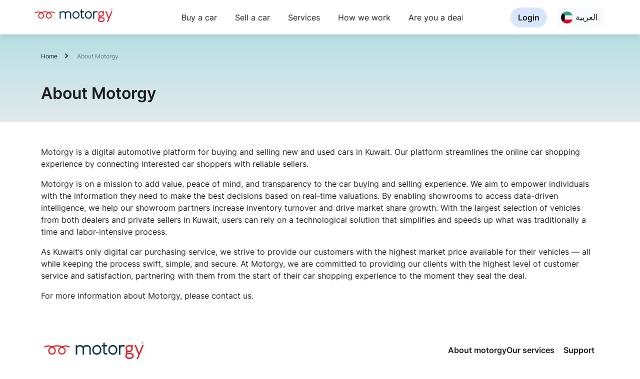

--- FILE ---
content_type: text/html; charset=utf-8
request_url: https://www.motorgy.com/en/about-motorgy
body_size: 20662
content:

<!DOCTYPE html>
<html dir="ltr" lang="en-kw">
<head>
    <meta charset="utf-8" />
    <meta name="viewport" content="width=device-width, initial-scale=1, maximum-scale=1.0, user-scalable=yes ,shrink-to-fit=no">
    <meta http-equiv="Content-Type" content="text/html;charset=UTF-8">
    
    <link async media="all" rel="shortcut icon" href="/images/logo/Motorgy_Logo.png" type="image/x-icon">
    <link rel="manifest" href="/manifest.json">
    <link rel="manifest" href="/manifest.webmanifest" />
    <link rel="apple-touch-icon" href="/images/logo/Motorgy_Logo.png">

        <link href="/styles/bundle_v1.min.css" rel="stylesheet" />
    
<link rel="alternate" hreflang="AR-KW" href="https://www.motorgy.com/ar" />
<link rel="alternate" hreflang="EN-KW" href="https://www.motorgy.com" />
<link rel="alternate" hreflang="x-default" href="https://www.motorgy.com" />

<link rel="canonical" href="https://www.motorgy.com/en/about-motorgy" />
<script type="application/ld+json">
    {
    "context": "https://schema.org",
    "type": "Corporation",
    "name": "Motorgy",
    "url": "https://www.motorgy.com",
    "sameAs": [
        "https://www.facebook.com/Motorgy-103042014678892/",
        "https://twitter.com/motorgykw/",
        "https://www.instagram.com/motorgykw/"
    ]
   }
</script>


        <!--Enable google index-->
        <meta name="robot" content="index">


<!-- Open Graph data -->

<meta property="og:title" content="About us - Motorgy" />
<meta property="og:type" content="website" />
<meta property="og:url" content="https://www.motorgy.com/en/about-motorgy" />
<meta property="og:image" og:image:width="300px" og:image:height="300px" name="logoShare" content="https://www.motorgy.com/images/logo/Motorgy_Logo.png" />
<meta property="og:description" name="descShare" content="Motorgy is a digital automotive platform for buying and selling new and used cars in Kuwait." />
<meta property="og:site_name" content="Motorgy" />
<!-- Twitter Card data -->
<meta name="twitter:card" content="summary_large_image">
<meta name="twitter:title" content="About us - Motorgy">

<meta name="twitter:description" content="Motorgy is a digital automotive platform for buying and selling new and used cars in Kuwait. ">
<meta name="twitter:image:src">
<meta name="facebook-domain-verification" content="b91yotgrc7ahmhk1lslopq1zk6g9vn" />

    
    <meta property="og:image" og:image:width="300px" og:image:height="300px" name="logoShare" content="/images/logo/Eng_logo.png">

    

   
    <title>About us - Motorgy</title>
    <meta name="description" content="Motorgy is a digital automotive platform for buying and selling new and used cars in Kuwait.">
    <style>
        div#loading {
            width: 100%;
            position: fixed;
            text-align: center;
            opacity: 0.5;
            background-color: black;
            vertical-align: middle;
            z-index: 99999999999;
            margin: 0px;
            padding: 0px;
            height: 100vh;
            display: none;
        }

            div#loading img {
                top: 50%;
                position: relative;
            }

        .btn-get {
            background-color: #079d45;
            color: #fff;
            border: 1px solid #00AF48;
            border-radius: 8px;
            cursor: pointer;
            white-space: nowrap;
        }

        div#loading_details {
            width: 100%;
            position: fixed;
            text-align: center;
            opacity: 0.5;
            background-color: black;
            vertical-align: middle;
            z-index: 600;
            margin: 0px;
            padding: 0px;
            height: 100vh;
            display: none;
        }

            div#loading_details img {
                top: 50%;
                position: absolute;
            }

        .offcanvas-bottom {
            height: auto !important;
        }
        .modal-content {
            border-radius: 1rem !important;
        }
        .modal-body {
            padding: 1.5rem !important;
        }
        .footer {
            bottom: 0;
            width: 100%;
            padding: 30px 0 !important;
        }
       
    </style>
    <meta name="theme-color" content="#fffff">
        <script type="text/javascript">
    let moeDataCenter = "dc_2"; 
    // Replace "DC" with the actual Data center value from the above table
    let moeAppID = "F5TETT538OU3I66XEHN4E80Z"; 
    // Replace "WorkspaceID" available in the settings page of MoEngage Dashboard.
    let sdkVersion = "2"; 
    // Replace this value with the version of Web SDK that you intend to use. It is recommended to use the format x (major)
    !function(e,n,i,t,a,r,o,d){if(!moeDataCenter||!moeDataCenter.match(/^dc_[0-9]+$/gm))return console.error("Data center has not been passed correctly. Please follow the SDK installation instruction carefully.");var s=e[a]=e[a]||[];if(s.invoked=0,s.initialised>0||s.invoked>0)return console.error("MoEngage Web SDK initialised multiple times. Please integrate the Web SDK only once!"),!1;e.moengage_object=a;var l={},g=function n(i){return function(){for(var n=arguments.length,t=Array(n),a=0;a<n;a++)t[a]=arguments[a];(e.moengage_q=e.moengage_q||[]).push({f:i,a:t})}},u=["track_event","add_user_attribute","add_first_name","add_last_name","add_email","add_mobile","add_user_name","add_gender","add_birthday","destroy_session","add_unique_user_id","update_unique_user_id","moe_events","call_web_push","track","location_type_attribute","identifyUser","getUserIdentities"],m={onsite:["getData","registerCallback","getSelfHandledOSM"]};for(var c in u)l[u[c]]=g(u[c]);for(var v in m)for(var f in m[v])null==l[v]&&(l[v]={}),l[v][m[v][f]]=g(v+"."+m[v][f]);r=n.createElement(i),o=n.getElementsByTagName("head")[0],r.async=1,r.src=t,o.appendChild(r),e.moe=e.moe||function(){return(s.invoked=s.invoked+1,s.invoked>1)?(console.error("MoEngage Web SDK initialised multiple times. Please integrate the Web SDK only once!"),!1):(d=arguments.length<=0?void 0:arguments[0],l)},r.addEventListener("load",function(){if(d)return e[a]=e.moe(d),e[a].initialised=e[a].initialised+1||1,!0}),r.addEventListener("error",function(){return console.error("Moengage Web SDK loading failed."),!1})}(window,document,"script","https://cdn.moengage.com/release/"+moeDataCenter+"/versions/"+sdkVersion+"/moe_webSdk.min.latest.js","Moengage");

    Moengage = moe({
    app_id: moeAppID,
    debug_logs: 0, 
    swPath: "/Mg_sw.js"
});
    
    
</script>


    <link href="/css/footer.css" rel="stylesheet" />
	<meta name="theme-color" content="#fff" />
	<link rel="manifest" href="/manifest.webmanifest" />
</head>
<body>
    <script src="/lib/jquery/dist/jquery.min.js"></script>
    <script src="/lib/bootstrap/js/bootstrap.bundle.min.js"></script>
        <!-- Google Tag Manager (noscript) -->
        <noscript>
            <iframe src="https://collectdata.motorgy.com/ns.html?id=GTM-5TWV9TC"
                    height="0" width="0" style="display:none;visibility:hidden"></iframe>
        </noscript>
        <!-- End Google Tag Manager (noscript) -->
    
    <header class="webview-only" style="position: sticky; top: 0; z-index: 1000;">
        <nav class="navbar navbar-expand-lg sticky-top navbar-light  bg-white " style="width:100%">
            <div class="container container-xxl justify-content-between d-flex" style="padding: 10px 0;">
                <div class="row flex-row w-100">
                    <div class="col-3">
                        
                        <a class="navbar-brand p-0" aria-label=" motorgy" href="/">
                                <img loading="lazy" alt="Motorgy Logo" class=" header-logo" src="/images/logo/Eng_logo.svg?v=z7UnMEHYn8hUOP8-ivjgujh9UHac9ZJddfrAmJ9IYhk" width="155" height="28">
                        </a>
                    </div>
                    <div class="col-6">
                        <div class=" bg-white">
                    <ul class="navbar-nav flex-row bd-navbar-nav w-100">
                        <li class="nav-item mr-20  col-10 col-md-auto">
                            <a class="nav-link p-2 ff-medium color_title fs-16 " id="btn_buyacar_header" href="/en/used-cars">
                                Buy a car
                            </a>
                        </li>
                        <li class="nav-item  mr-20 col-10 col-md-auto">
                            <a class="nav-link p-2 ff-medium color_title fs-16" id="btn_Sellmycar_header" href="/en/sell-your-car">
                                Sell a car
                            </a>
                        </li>
                        <li class="nav-item  mr-20 col-10 col-md-auto">
                            <a class="nav-link  ff-medium color_title fs-16" id="btn_services_header" href="/en/car-services">
                                Services
                            </a>
                        </li>
                        <li class="nav-item  mr-20 col-10 col-md-auto">
                            <a class="nav-link p-2 ff-medium color_title fs-16" id="btn_howitworks_header" href="/en/Howitworks">
                                How we work
                            </a>
                        </li>
                        <li class="nav-item col-10 col-md-auto">
                            <a class="nav-link p-2 ff-medium color_title fs-16" id="btn_dealerregistration_header" href="/en/dealer-register"> Are you a dealer?</a>
                        </li>
                    </ul>
                </div>
                    </div>
                    <div class="col-3">
                        <div class=" bg-white">
                            <ul class="navbar-nav flex-row bd-navbar-nav w-100 justify-content-end">
                                    <li class="nav-item  mr-20 col-10 col-md-auto" >
                                        <a class="nav-link fs-16 signin-hover-bg color_title ff-semiBold" style="border-radius: 100px;background: #D8E6FD; padding-left:20px; padding-right:20px" href="/en/Signup">
                                             Login
                                        </a>
                                    </li>
                                <li class="nav-item col-6 col-md-auto">
                                    


<div class="dropdown">

    <a class="nav-link color_title btn btn-language" style="background: #F8FAFC;border-radius: 8px;border:none;" href="/ar/about-motorgy">
        <img loading="lazy" width="24" height="24" src="/images/icons/kuwait_flag.svg?v=DemQ1clpuECP3OgD38T1uTIyr6MR5Yj_V65LlWSQG-E" alt="kuwait Flag" />
        &#x627;&#x644;&#x639;&#x631;&#x628;&#x64A;&#x629;
    </a>
</div>
                                </li>
                            </ul>
                        </div>
                    </div>
                </div>
            </div>
        </nav>
    </header>


        <div id="loading" style="display:none;">
            <img loading="lazy" src="/images/loading.gif" alt="Upload icon" width="100" height="100" />
        </div>
        <div id="loading_details" style="display:none;">

        </div>
        
<section class="bcrumb_service">
    <div class="container">
        <div class="row bcrumb_new_header">
            <div class="col">
                <ul class="list-inline m-0">
                    <li class="list-inline-item"><a class="ff-medium fs-12 color_title" href="/">Home</a></li>
                    <li class="list-inline-item"><a class="ff-medium fs-12 color_subtitle" href="#">About Motorgy</a></li>
                </ul>
            </div>
        </div>
        <div class="row heading mt-30">
            <h2 class="ff-semiBold fs-32 color_title">About Motorgy </h2>
            
        </div>
    </div>
</section>

<section class="about-us mb-5">
    <div class="container">


        <div class="row mt-5">
            <div class="col">
                <p dir="ltr">Motorgy is a digital automotive platform for buying and selling new and used cars in Kuwait. Our platform streamlines the online car shopping experience by connecting interested car shoppers with reliable sellers.</p>
<p dir="ltr">Motorgy is on a mission to add value, peace of mind, and transparency to the car buying and selling experience. We aim to empower individuals with the information they need to make the best decisions based on real-time valuations. By enabling showrooms to access data-driven intelligence, we help our showroom partners increase inventory turnover and drive market share growth. With the largest selection of vehicles from both dealers and private sellers in Kuwait, users can rely on a technological solution that simplifies and speeds up what was traditionally a time and labor-intensive process.</p>
<p dir="ltr">As Kuwait&rsquo;s only digital car purchasing service, we strive to provide our customers with the highest market price available for their vehicles &mdash; all while keeping the process swift, simple, and secure. At Motorgy, we are committed to providing our clients with the highest level of customer service and satisfaction, partnering with them from the start of their car shopping experience to the moment they seal the deal.</p>
<p dir="ltr">For more information about Motorgy, please contact us.</p>
            </div>
        </div>


    </div><!-- end container -->
</section>


       
            
<footer class="motorgy-footer webview-only" role="contentinfo">
    <div class="container">
      <!-- TOP -->
      <div class="motorgy-footer__top">
        <!-- Brand / Left -->
        <div class="motorgy-footer__brand">
          <a class="motorgy-footer__logo" href="#" aria-label="Motorgy home">
             <a class="navbar-brand" href="/">
                                <svg width="200px" height="36px" viewBox="0 0 155 28" fill="none" xmlns="http://www.w3.org/2000/svg">
                                    <g clip-path="url(#clip0_564_2185)">
                                        <path d="M27.5841 20.421C26.0009 20.3967 24.492 19.7457 23.3881 18.6107C22.2841 17.4757 21.6753 15.9492 21.6951 14.366C21.6919 13.2474 21.996 12.1495 22.5741 11.192C23.3062 10.0731 24.2788 9.13191 25.4211 8.43697C22.8567 7.63844 20.1424 7.44337 17.4901 7.86697C16.4899 8.00513 15.5008 8.21398 14.5301 8.49197C16.5961 9.86897 18.1301 11.824 18.1301 14.357C18.153 15.1447 18.0177 15.929 17.7321 16.6635C17.4465 17.398 17.0165 18.0677 16.4674 18.633C15.9183 19.1983 15.2614 19.6477 14.5356 19.9546C13.8097 20.2615 13.0296 20.4196 12.2416 20.4196C11.4535 20.4196 10.6735 20.2615 9.94762 19.9546C9.22176 19.6477 8.56485 19.1983 8.01579 18.633C7.46672 18.0677 7.03666 17.398 6.75106 16.6635C6.46546 15.929 6.33013 15.1447 6.35309 14.357C6.34726 12.9525 6.82502 11.5888 7.70609 10.495C8.35829 9.71252 9.12414 9.03229 9.97809 8.47697C9.92914 8.45997 9.879 8.4466 9.82809 8.43697C6.99616 7.63733 3.97221 7.87018 1.29609 9.09397C1.18467 9.14469 1.06416 9.17241 0.941784 9.17547C0.819403 9.17852 0.697663 9.15686 0.583852 9.11176C0.470042 9.06667 0.366499 8.99907 0.279423 8.91302C0.192348 8.82697 0.123531 8.72424 0.077089 8.61097C-0.0237011 8.38275 -0.0312784 8.12416 0.0559756 7.89043C0.14323 7.65669 0.318401 7.46632 0.544089 7.35997C2.40766 6.50711 4.43364 6.06739 6.48309 6.07097C7.78079 6.07385 9.07215 6.25213 10.3221 6.60097C10.9818 6.78776 11.6294 7.0152 12.2611 7.28197C13.8579 6.64464 15.5277 6.20797 17.2321 5.98197C20.751 5.41837 24.3575 5.86572 27.6321 7.27197C29.472 6.46859 31.4606 6.06217 33.4681 6.07923C35.4757 6.09629 37.4571 6.53644 39.2831 7.37097C39.5084 7.47772 39.6833 7.66811 39.7705 7.9017C39.8577 8.13529 39.8504 8.39368 39.7501 8.62197C39.7036 8.73524 39.6348 8.83797 39.5478 8.92402C39.4607 9.01007 39.3571 9.07767 39.2433 9.12276C39.1295 9.16786 39.0078 9.18952 38.8854 9.18647C38.763 9.18341 38.6425 9.15569 38.5311 9.10497C36.9054 8.35772 35.1363 7.97414 33.3471 7.98097C32.155 7.98295 30.9693 8.15364 29.8251 8.48797C32.1921 10.088 33.4741 12.121 33.4741 14.369C33.4931 15.9518 32.8838 17.4777 31.7797 18.6121C30.6756 19.7465 29.1669 20.397 27.5841 20.421ZM27.6161 9.37097C26.221 9.9955 25.0184 10.9819 24.1331 12.228C23.7426 12.8719 23.5396 13.612 23.5471 14.365C23.5324 14.9043 23.6259 15.4411 23.8222 15.9437C24.0184 16.4463 24.3134 16.9045 24.6896 17.2911C25.0659 17.6778 25.5159 17.9852 26.0129 18.195C26.51 18.4049 27.044 18.513 27.5836 18.513C28.1231 18.513 28.6572 18.4049 29.1543 18.195C29.6513 17.9852 30.1013 17.6778 30.4775 17.2911C30.8538 16.9045 31.1488 16.4463 31.345 15.9437C31.5413 15.4411 31.6348 14.9043 31.6201 14.365C31.6211 11.944 29.3571 10.282 27.6161 9.37097ZM12.2611 9.37097C11.0595 9.92344 9.99271 10.7312 9.13509 11.738C8.53716 12.4847 8.21443 13.4144 8.22109 14.371C8.20638 14.9103 8.29991 15.4471 8.49615 15.9497C8.6924 16.4523 8.98737 16.9105 9.36364 17.2971C9.73992 17.6838 10.1899 17.9912 10.6869 18.201C11.184 18.4109 11.718 18.519 12.2576 18.519C12.7971 18.519 13.3312 18.4109 13.8283 18.201C14.3253 17.9912 14.7753 17.6838 15.1515 17.2971C15.5278 16.9105 15.8228 16.4523 16.019 15.9497C16.2153 15.4471 16.3088 14.9103 16.2941 14.371C16.2981 12.142 14.4301 10.448 12.2611 9.37097Z" fill="#DF1F26" />
                                        <path d="M152.806 2.58798H152.624V0.980976H153.313C153.384 0.973861 153.456 0.981665 153.523 1.00389C153.591 1.02611 153.653 1.06225 153.706 1.11C153.759 1.15775 153.802 1.21605 153.831 1.28114C153.86 1.34624 153.875 1.41669 153.875 1.48798C153.874 1.59856 153.835 1.70537 153.764 1.79043C153.693 1.87549 153.596 1.9336 153.487 1.95498L153.887 2.58798H153.673L153.301 1.97898H152.801V2.58798H152.806ZM152.806 1.14698V1.81198H153.297C153.345 1.81868 153.394 1.81544 153.44 1.80247C153.487 1.78949 153.53 1.76706 153.568 1.73657C153.605 1.70607 153.636 1.66817 153.658 1.62523C153.681 1.58229 153.694 1.53522 153.697 1.48698C153.695 1.43754 153.684 1.38897 153.662 1.3444C153.641 1.29984 153.61 1.26026 153.572 1.22823C153.535 1.19619 153.491 1.17241 153.443 1.15842C153.396 1.14442 153.346 1.14052 153.297 1.14698H152.806Z" fill="#002D3F" />
                                        <path d="M153.257 0.197986C153.672 0.20352 154.067 0.373353 154.356 0.670172C154.646 0.966991 154.805 1.36652 154.8 1.78099C154.805 1.98699 154.769 2.19195 154.694 2.38381C154.619 2.57566 154.506 2.75051 154.362 2.89807C154.218 3.04562 154.046 3.16289 153.857 3.24296C153.667 3.32303 153.463 3.36428 153.257 3.36428C153.051 3.36428 152.847 3.32303 152.657 3.24296C152.467 3.16289 152.295 3.04562 152.151 2.89807C152.007 2.75051 151.894 2.57566 151.819 2.38381C151.744 2.19195 151.708 1.98699 151.713 1.78099C151.708 1.36652 151.868 0.966991 152.157 0.670172C152.446 0.373353 152.842 0.20352 153.256 0.197986H153.257ZM153.256 -0.00201416C152.788 0.00509476 152.342 0.197835 152.015 0.533853C151.689 0.869871 151.509 1.32168 151.516 1.78999C151.511 2.02219 151.551 2.25317 151.637 2.46933C151.722 2.68548 151.849 2.88246 152.011 3.04866C152.173 3.21485 152.367 3.34692 152.581 3.4371C152.795 3.52727 153.025 3.57372 153.258 3.57372C153.49 3.57372 153.72 3.52727 153.934 3.4371C154.148 3.34692 154.342 3.21485 154.504 3.04866C154.666 2.88246 154.794 2.68548 154.879 2.46933C154.964 2.25317 155.005 2.02219 154.999 1.78999C155.005 1.32168 154.825 0.870089 154.499 0.534447C154.172 0.198806 153.725 0.00657184 153.257 -1.41859e-05L153.256 -0.00201416Z" fill="#002D3F" />
                                        <path d="M55.4842 5.45397H55.7452C56.7064 5.38489 57.6702 5.54474 58.5576 5.92039C59.4451 6.29604 60.2307 6.8768 60.8502 7.61497C61.4584 6.87972 62.2332 6.30013 63.1102 5.92429C63.9873 5.54846 64.9413 5.38722 65.8932 5.45397H66.3202C69.0669 5.45397 70.9559 6.48297 71.9872 8.54097C72.309 9.25528 72.4763 10.0295 72.4782 10.813V20.382L72.4462 20.429H70.3802L70.3332 20.382V10.844C70.3451 10.2466 70.1761 9.65956 69.8484 9.15989C69.5208 8.66023 69.0498 8.27125 68.4972 8.04397C67.8355 7.77959 67.1276 7.65039 66.4152 7.66397H65.8932C63.9699 7.66397 62.7245 8.33064 62.1572 9.66397C61.988 10.1329 61.9099 10.6298 61.9272 11.128V20.381L61.8802 20.428H59.8142L59.7822 20.381V10.954C59.8167 10.2508 59.6047 9.5577 59.1828 8.99414C58.7609 8.43058 58.1556 8.03194 57.4712 7.86697C56.7856 7.69287 56.0776 7.62341 55.3712 7.66097C54.3486 7.58493 53.3325 7.87681 52.5062 8.48397C52.1078 8.78239 51.7929 9.17833 51.5919 9.6337C51.3908 10.0891 51.3103 10.5885 51.3582 11.084V20.384L51.3112 20.431H49.2472L49.2002 20.384V5.72297L49.2472 5.67597H51.2972L51.3442 5.72297V7.18697C51.8759 6.62617 52.5187 6.18241 53.2315 5.88402C53.9443 5.58562 54.7116 5.43916 55.4842 5.45397Z" fill="#003246" />
                                        <path d="M81.7383 5.34299H82.1383C83.8119 5.38321 85.4088 6.05311 86.6103 7.21899C87.3827 7.97554 87.994 8.88057 88.4075 9.87959C88.8209 10.8786 89.0279 11.951 89.0161 13.0321C89.0042 14.1132 88.7737 15.1808 88.3384 16.1705C87.9031 17.1602 87.2721 18.0516 86.4833 18.791C85.2009 19.9761 83.5068 20.6144 81.7612 20.5702C80.0155 20.5259 78.356 19.8026 77.1353 18.554C75.6789 17.0873 74.862 15.1039 74.8633 13.037V12.847C74.8617 10.7925 75.6726 8.82079 77.1193 7.36199C78.3395 6.11635 79.9953 5.39258 81.7383 5.34299ZM77.0213 12.943V13.022C77.0185 14.4992 77.6022 15.917 78.6443 16.964C79.5144 17.8466 80.698 18.3498 81.9373 18.364C82.7239 18.3491 83.4951 18.1431 84.1845 17.7638C84.8738 17.3846 85.4606 16.8434 85.8943 16.187C86.5296 15.2236 86.8705 14.096 86.8753 12.942C86.8812 12.1727 86.729 11.4104 86.4282 10.7024C86.1273 9.99435 85.6842 9.35568 85.1263 8.82599C84.2952 8.02163 83.1878 7.56579 82.0313 7.55199H81.8013C81.1532 7.57288 80.5164 7.7279 79.9312 8.00724C79.346 8.28659 78.8251 8.6842 78.4013 9.17499C77.5019 10.2227 77.0117 11.5603 77.0213 12.941V12.943Z" fill="#003246" />
                                        <path d="M92.0751 1.78098H94.2051L94.2211 1.79698V5.45398H98.1781L98.1942 5.46998V7.66198L98.1781 7.67798H94.2211V16.329C94.2191 16.751 94.3314 17.1657 94.5461 17.529C94.7627 17.8228 95.0681 18.0392 95.4171 18.146C95.5544 18.1948 95.6985 18.2215 95.8441 18.225H95.9391C96.49 18.1847 97.029 18.0451 97.5302 17.813L97.7121 17.718C98.2341 18.897 98.5271 19.57 98.5831 19.736C98.3029 19.8802 98.0117 20.0019 97.7121 20.1C97.1687 20.2899 96.601 20.4017 96.0261 20.432H95.7652C95.0192 20.401 94.299 20.1509 93.6943 19.7131C93.0897 19.2752 92.6274 18.669 92.3651 17.97C92.1642 17.398 92.065 16.7952 92.0721 16.189V7.67798H89.6661L89.6501 7.66198V5.46898L89.6661 5.45298H92.0721V1.78098H92.0751Z" fill="#003246" />
                                        <path d="M106.575 5.34299H106.975C108.649 5.38321 110.246 6.05311 111.447 7.21899C112.22 7.97554 112.831 8.88057 113.244 9.87959C113.658 10.8786 113.865 11.951 113.853 13.0321C113.841 14.1132 113.611 15.1808 113.175 16.1705C112.74 17.1602 112.109 18.0516 111.32 18.791C110.038 19.9758 108.344 20.614 106.599 20.5697C104.853 20.5254 103.194 19.8023 101.973 18.554C100.517 17.0873 99.6999 15.1039 99.7012 13.037V12.847C99.6993 10.7922 100.51 8.82003 101.957 7.36099C103.176 6.1134 104.832 5.38955 106.575 5.34299ZM101.85 12.943V13.022C101.847 14.4992 102.431 15.917 103.473 16.964C104.343 17.8466 105.527 18.3498 106.766 18.364C107.553 18.3491 108.324 18.1431 109.013 17.7638C109.703 17.3846 110.289 16.8434 110.723 16.187C111.358 15.2236 111.699 14.096 111.704 12.942C111.71 12.1727 111.558 11.4104 111.257 10.7024C110.956 9.99435 110.513 9.35568 109.955 8.82599C109.123 8.02055 108.015 7.56429 106.857 7.55099H106.627C105.979 7.57188 105.342 7.7269 104.757 8.00624C104.172 8.28559 103.651 8.6832 103.227 9.17399C102.329 10.2223 101.84 11.5603 101.85 12.941V12.943Z" fill="#003246" />
                                        <path d="M122.436 5.34298C123.437 5.31744 124.425 5.57536 125.285 6.08698L124.81 8.43797H124.794C124.045 7.94155 123.176 7.65715 122.278 7.61497C121.498 7.57878 120.728 7.7959 120.082 8.23389C119.435 8.67189 118.948 9.30724 118.693 10.045C118.542 10.4272 118.464 10.8341 118.463 11.245V20.383L118.416 20.43H116.366L116.319 20.383V5.69098L116.366 5.64398H118.416L118.471 5.69098V6.96597H118.487C118.972 6.30083 119.67 5.82299 120.466 5.61298C121.108 5.43617 121.77 5.34538 122.436 5.34298Z" fill="#003246" />
                                        <path d="M132.14 5.34298C133.365 5.34076 134.56 5.7196 135.559 6.42698C135.713 6.23874 135.888 6.06865 136.081 5.91998C136.388 5.69355 136.738 5.53195 137.11 5.44498C137.36 5.37489 137.618 5.33758 137.878 5.33398H138.353L138.369 5.34998V7.52698L138.353 7.54298H137.973C137.837 7.53483 137.701 7.55607 137.574 7.60525C137.447 7.65443 137.332 7.7304 137.237 7.82798C137.165 7.90701 137.121 8.00687 137.11 8.11298C137.313 8.44975 137.478 8.80834 137.601 9.18198C137.782 9.74206 137.875 10.3265 137.878 10.915C137.885 12.3223 137.348 13.6778 136.378 14.698C136.097 14.995 135.783 15.2602 135.444 15.489C135.122 15.7138 134.777 15.9048 134.415 16.059C133.715 16.3476 132.965 16.498 132.207 16.502H132.112C131.225 16.5004 130.35 16.2951 129.555 15.902C129.368 16.1176 129.264 16.3927 129.262 16.678C129.262 16.931 129.341 17.09 129.492 17.153C130.378 17.539 131.348 17.6916 132.31 17.596L133.386 17.58C135.053 17.4728 136.701 17.9829 138.016 19.013C138.231 19.2186 138.43 19.441 138.61 19.678C139.097 20.3773 139.359 21.2081 139.362 22.06C139.345 22.9464 139.067 23.8082 138.562 24.537C138.357 24.8341 138.122 25.1098 137.862 25.36C137.584 25.6185 137.288 25.8565 136.976 26.072C136.679 26.266 136.367 26.4355 136.042 26.579C135.642 26.7468 135.233 26.8894 134.815 27.006C134.208 27.152 133.587 27.2315 132.963 27.243H132.441C131.487 27.2324 130.542 27.0666 129.641 26.752C129.193 26.581 128.761 26.3691 128.351 26.119C128.046 25.9248 127.76 25.7021 127.496 25.454C127.281 25.2405 127.081 25.013 126.896 24.773C126.367 24.0595 126.074 23.1989 126.057 22.311V22.137C126.099 21.1669 126.45 20.2355 127.057 19.478C127.275 19.1988 127.528 18.9488 127.809 18.734L127.904 18.655C127.648 18.3998 127.448 18.0944 127.315 17.7579C127.183 17.4214 127.122 17.0612 127.136 16.7V16.653C127.135 15.925 127.371 15.2165 127.809 14.635C127.819 14.6275 127.827 14.618 127.832 14.6071C127.838 14.5962 127.841 14.5842 127.841 14.572C127.618 14.3223 127.419 14.0521 127.247 13.765C126.735 12.9085 126.464 11.9291 126.463 10.931C126.459 9.57398 126.962 8.26435 127.872 7.25798C128.086 7.02085 128.317 6.79866 128.561 6.59298C128.877 6.3553 129.211 6.14361 129.561 5.95998C130.362 5.55945 131.245 5.34835 132.14 5.34298ZM128.183 22.202V22.234C128.203 22.6047 128.311 22.9652 128.499 23.2859C128.686 23.6065 128.946 23.878 129.259 24.078C130.283 24.7303 131.481 25.0535 132.694 25.004C133.849 25.0355 134.986 24.7154 135.955 24.086C136.176 23.9318 136.378 23.7511 136.555 23.548C136.949 23.1442 137.182 22.6111 137.212 22.048V22.001C137.208 21.7512 137.153 21.5049 137.05 21.2774C136.947 21.0499 136.798 20.8462 136.612 20.679C136.262 20.371 135.849 20.144 135.401 20.014C134.808 19.8523 134.196 19.7672 133.581 19.761H132.125C131.442 19.7672 130.759 19.7197 130.083 19.619C129.732 19.8515 129.404 20.1163 129.102 20.41C128.587 20.8747 128.26 21.5123 128.183 22.202ZM128.583 10.86V11.002C128.599 11.7074 128.844 12.3884 129.283 12.941C129.628 13.3725 130.067 13.7194 130.566 13.9553C131.065 14.1912 131.612 14.3098 132.164 14.302C133.083 14.3063 133.971 13.9643 134.649 13.344C134.978 13.0489 135.243 12.6895 135.428 12.288C135.613 11.8865 135.714 11.4514 135.724 11.0095C135.735 10.5676 135.655 10.1282 135.489 9.71845C135.323 9.30871 135.075 8.93725 134.76 8.62698C134.446 8.32058 134.082 8.0691 133.684 7.88298C133.213 7.66836 132.702 7.55525 132.184 7.55098H132.105C131.416 7.55587 130.741 7.7533 130.158 8.12099C129.9 8.29016 129.665 8.49181 129.458 8.72098C129.203 8.99793 128.997 9.31653 128.849 9.66298C128.681 10.0399 128.592 10.4473 128.587 10.86H128.583Z" fill="#DF1F26" />
                                        <path d="M142.809 5.45598C143.087 5.98754 143.321 6.54068 143.509 7.10998L147.68 17.32C147.719 17.2646 148.319 15.861 149.48 13.109C151.585 8.01165 152.654 5.45765 152.686 5.44698H154.997V5.46298L146.845 25.005L145.911 27.213H143.601V27.196L146.53 20.12L140.411 5.46198L140.427 5.44598H142.809V5.45598Z" fill="#DF1F26" />
                                    </g>
                                    <defs>
                                        <clipPath id="clip0_564_2185">
                                            <rect width="154.998" height="27.243" fill="white" />
                                        </clipPath>
                                    </defs>
                                </svg>
                        </a>
          </a>

          <div class="motorgy-footer__pill ff-regular fs-14 color_title">
            We handle the entire process to get you the <br/><span class="ff-semiBold color_title fs-16">Best price</span>
          </div>

          <div class="motorgy-footer__social" aria-label="Social links">
            <a class="motorgy-footer__socialBtn" href="https://www.facebook.com/Motorgy-103042014678892/"  target="_blank">
              <svg xmlns="http://www.w3.org/2000/svg" width="32" height="32" viewBox="0 0 32 32" fill="none">
                <path d="M16 0C24.8366 0 32 7.16344 32 16C32 24.8366 24.8366 32 16 32C7.16344 32 0 24.8366 0 16C2.57703e-07 7.16344 7.16344 2.5772e-07 16 0ZM17.9688 8C15.0821 8.00001 14.0664 9.45519 14.0664 11.9023V13.7031H12.2666V16.7031H14.0664V25.4072H17.668V16.7031H20.0703L20.3887 13.7031H17.668L17.6719 12.2021C17.6719 11.4198 17.7464 11 18.8701 11H20.3721V8H17.9688Z" fill="#94A3B8"/>
              </svg>
            </a>
            <a class="motorgy-footer__socialBtn" href="https://twitter.com/motorgykw"  target="_blank">
              <svg width="32" height="32" viewBox="0 0 32 32" fill="none" xmlns="http://www.w3.org/2000/svg">
                <path d="M16 0C24.8366 0 32 7.16344 32 16C32 24.8366 24.8366 32 16 32C7.16344 32 0 24.8366 0 16C2.57703e-07 7.16344 7.16344 2.5772e-07 16 0Z" fill="#94A3B8"/>
                <path d="M22.6591 22.2625C22.6122 22.3481 22.5431 22.4195 22.4592 22.4692C22.3752 22.519 22.2795 22.5453 22.1819 22.5455H18.9091C18.8173 22.5455 18.727 22.5223 18.6466 22.4781C18.5661 22.4338 18.4981 22.37 18.4489 22.2925L15.6882 17.9541L11.6764 22.3669C11.5786 22.4719 11.4433 22.5342 11.2999 22.5402C11.1565 22.5462 11.0165 22.4954 10.9103 22.3989C10.8041 22.3023 10.7402 22.1678 10.7325 22.0245C10.7248 21.8812 10.7739 21.7406 10.8691 21.6332L15.0807 16.9969L10.8125 10.2932C10.76 10.2108 10.7305 10.1157 10.7273 10.0179C10.7241 9.92018 10.7473 9.82336 10.7943 9.73763C10.8414 9.65189 10.9106 9.58038 10.9948 9.53059C11.079 9.48079 11.175 9.45454 11.2728 9.45459H14.5455C14.6373 9.45462 14.7276 9.47782 14.8081 9.52203C14.8885 9.56625 14.9565 9.63006 15.0057 9.70754L17.7664 14.046L21.7782 9.63323C21.876 9.52817 22.0113 9.4659 22.1547 9.45991C22.2981 9.45391 22.4381 9.50469 22.5443 9.60122C22.6505 9.69775 22.7144 9.83226 22.7221 9.97558C22.7298 10.1189 22.6807 10.2595 22.5855 10.3669L18.3739 14.9998L22.6421 21.7075C22.6944 21.7901 22.7235 21.8851 22.7265 21.9827C22.7295 22.0803 22.7062 22.177 22.6591 22.2625Z" fill="white"/>
              </svg>

            </a>
            <a class="motorgy-footer__socialBtn" href="https://www.instagram.com/motorgykw"  target="_blank">
              <svg xmlns="http://www.w3.org/2000/svg" width="32" height="32" viewBox="0 0 32 32" fill="none">
              <path d="M16 0C24.8366 0 32 7.16344 32 16C32 24.8366 24.8366 32 16 32C7.16344 32 0 24.8366 0 16C2.57703e-07 7.16344 7.16344 2.5772e-07 16 0ZM15.999 7.4668C13.6833 7.4668 13.3922 7.47715 12.4824 7.51855C11.574 7.56015 10.9537 7.70401 10.4111 7.91504C9.84996 8.13297 9.37367 8.42404 8.89941 8.89844C8.42474 9.37275 8.13273 9.84908 7.91406 10.4102C7.70253 10.9529 7.55846 11.5734 7.51758 12.4814C7.47687 13.3915 7.4668 13.6827 7.4668 16C7.4668 18.3173 7.47732 18.6075 7.51855 19.5176C7.56033 20.426 7.70419 21.0463 7.91504 21.5889C8.13314 22.15 8.42409 22.6264 8.89844 23.1006C9.37258 23.5753 9.84926 23.868 10.4102 24.0859C10.953 24.2969 11.5733 24.4408 12.4814 24.4824C13.3917 24.5238 13.6826 24.5332 16 24.5332C18.3174 24.5332 18.6074 24.5238 19.5176 24.4824C20.426 24.4408 21.0469 24.2969 21.5898 24.0859C22.1509 23.868 22.6264 23.5753 23.1006 23.1006C23.5752 22.6263 23.8663 22.1499 24.085 21.5889C24.2947 21.0461 24.4388 20.4256 24.4814 19.5176C24.5223 18.6077 24.5332 18.3172 24.5332 16C24.5332 13.6825 24.5223 13.3917 24.4814 12.4814C24.4388 11.573 24.2947 10.9527 24.085 10.4102C23.8663 9.84903 23.5752 9.37267 23.1006 8.89844C22.6259 8.42379 22.1506 8.13281 21.5889 7.91504C21.045 7.70408 20.4248 7.56016 19.5166 7.51855C18.6065 7.47714 18.3164 7.4668 15.999 7.4668Z" fill="#94A3B8"/>
              <path d="M15.2358 9.00439C15.463 9.00404 15.7168 9.00439 16.0015 9.00439C18.279 9.0044 18.5494 9.01236 19.4487 9.05322C20.2807 9.09127 20.7329 9.23037 21.0337 9.34717C21.4319 9.50184 21.7157 9.68717 22.0142 9.98584C22.3128 10.2845 22.4978 10.5691 22.6528 10.9673C22.7696 11.2677 22.9089 11.7194 22.9468 12.5513C22.9877 13.4507 22.9966 13.7213 22.9966 15.9985C22.9966 18.2756 22.9877 18.5463 22.9468 19.4458C22.9087 20.2776 22.7696 20.7294 22.6528 21.0298C22.4982 21.4278 22.3126 21.7109 22.0142 22.0093C21.7155 22.3079 21.4321 22.4933 21.0337 22.6479C20.7332 22.7653 20.2807 22.9038 19.4487 22.9419C18.5496 22.9828 18.2791 22.9917 16.0015 22.9917C13.7232 22.9917 13.4524 22.9828 12.5532 22.9419C11.7213 22.9035 11.2692 22.7647 10.9683 22.6479C10.57 22.4933 10.2855 22.3079 9.98682 22.0093C9.68825 21.7107 9.50314 21.4271 9.34814 21.0288C9.23135 20.7284 9.09207 20.2767 9.0542 19.4448C9.01331 18.5453 9.00537 18.2749 9.00537 15.9966C9.00537 13.7181 9.01332 13.4486 9.0542 12.5493C9.09224 11.7173 9.23134 11.2652 9.34814 10.9644C9.5028 10.5662 9.68818 10.2815 9.98682 9.98291C10.2854 9.68432 10.5701 9.49924 10.9683 9.34424C11.2691 9.22692 11.7214 9.08851 12.5532 9.05029C13.3401 9.01475 13.6457 9.00422 15.2358 9.00244V9.00439ZM16.0005 11.6177C13.5806 11.618 11.6187 13.5805 11.6187 16.0005C11.6188 18.4205 13.5814 20.3813 16.0015 20.3813C18.4213 20.3811 20.3822 18.4203 20.3823 16.0005C20.3823 13.5804 18.4206 11.6177 16.0005 11.6177ZM20.4517 10.4272C19.9354 10.4795 19.5319 10.9147 19.5317 11.4448C19.5317 12.0102 19.9908 12.4692 20.5562 12.4692C21.1215 12.4692 21.5806 12.0101 21.5806 11.4448C21.5804 10.8797 21.1213 10.4214 20.5562 10.4214L20.4517 10.4272Z" fill="#94A3B8"/>
              <path d="M16.0007 13.1558C17.5716 13.1558 18.8452 14.4292 18.8452 16.0002C18.8452 17.5711 17.5716 18.8447 16.0007 18.8447C14.4297 18.8447 13.1562 17.5711 13.1562 16.0002C13.1562 14.4292 14.4297 13.1558 16.0007 13.1558Z" fill="#94A3B8"/>
              </svg>
            </a>
            <a class="motorgy-footer__socialBtn" href="https://www.linkedin.com/company/motorgy"  target="_blank">
              <svg xmlns="http://www.w3.org/2000/svg" width="32" height="32" viewBox="0 0 32 32" fill="none">
                <path fill-rule="evenodd" clip-rule="evenodd" d="M0 16C0 7.16344 7.16344 0 16 0C24.8366 0 32 7.16344 32 16C32 24.8366 24.8366 32 16 32C7.16344 32 0 24.8366 0 16ZM8.2 13.3V24H11.6V13.3H8.2ZM8 9.9C8 11 8.8 11.8 9.9 11.8C11 11.8 11.8 11 11.8 9.9C11.8 8.8 11 8 9.9 8C8.9 8 8 8.8 8 9.9ZM20.6 24H23.8V17.4C23.8 14.1 21.8 13 19.9 13C18.2 13 17 14.1 16.7 14.8V13.3H13.5V24H16.9V18.3C16.9 16.8 17.9 16 18.9 16C19.9 16 20.6 16.5 20.6 18.2V24Z" fill="#94A3B8"/>
              </svg>
            </a>
            <a class="motorgy-footer__socialBtn" href="https://www.youtube.com/channel/UCJGG9AF2bf8YRxKshtispGw"  target="_blank">
              <svg xmlns="http://www.w3.org/2000/svg" width="32" height="32" viewBox="0 0 32 32" fill="none">
                <path d="M18.6 16L14.4 13.6V18.4L18.6 16Z" fill="#94A3B8"/>
                <path fill-rule="evenodd" clip-rule="evenodd" d="M0 16C0 7.16344 7.16344 0 16 0C24.8366 0 32 7.16344 32 16C32 24.8366 24.8366 32 16 32C7.16344 32 0 24.8366 0 16ZM22.2 10.7C22.9 10.9 23.4 11.4 23.6 12.1C24 13.4 24 16 24 16C24 16 24 18.6 23.7 19.9C23.5 20.6 23 21.1 22.3 21.3C21 21.6 16 21.6 16 21.6C16 21.6 10.9 21.6 9.7 21.3C9 21.1 8.5 20.6 8.3 19.9C8 18.6 8 16 8 16C8 16 8 13.4 8.2 12.1C8.4 11.4 8.90001 10.9 9.60001 10.7C10.9 10.4 15.9 10.4 15.9 10.4C15.9 10.4 21 10.4 22.2 10.7Z" fill="#94A3B8"/>
              </svg>

            </a>
          </div>
        </div>

        <!-- Link Columns / Right -->
        <div class="motorgy-footer__cols">
          <nav class="motorgy-footer__col" aria-label="Company">
            <h3 class="ff-semiBold fs-16 color_title"> About motorgy</h3>
            <ul class="motorgy-footer__list">
              <li>
                <a class="ff-regular color_title fs-14" href="/en/about-motorgy"> About us</a>
              </li>
                            
              <li>
                <a class="ff-regular color_title fs-14 " href="/en/Howitworks">
                  How we work
                </a>
              </li>
              <li >
                <a class="ff-regular color_title fs-14 " href="/en/blog">
                  Blog
                </a>
              </li>
            </ul>
          </nav>

          <nav class="motorgy-footer__col" aria-label="Discover">
            <h3 class=" ff-semiBold fs-16 color_title">Our services</h3>
            <ul class="motorgy-footer__list">
              <li >
                <a class=" ff-regular color_title fs-14 " id="btn_Sellmycar_footer" href="/en/sell-your-car">
                  Sell a car
                </a>
              </li>
              <li >
                <a class="ff-regular color_title fs-14" id="btn_buyacar_footer" href="/en/used-cars">
                  Buy a car
                </a>
              </li>
              <li >
                <a class=" ff-regular color_title fs-14" id="btn_services_header" href="/en/car-services">
                  Services
                </a>
              </li>
              <li >
                <a class="ff-regular color_link fs-14 " id="btn_dealerregistration_footer" href="/en/dealer-register"> 
                  Are you a dealer?</a>
              </li>
            </ul>
          </nav>

          <nav class="motorgy-footer__col" aria-label="Help and Support">
            <h3 class=" ff-semiBold fs-16 color_title"> Support</h3>
            <ul class="motorgy-footer__list">
              <li>
                <a class="ff-regular color_title fs-14 " href="/en/contact-us">  Contact us</a>
              </li>
              <li>
                <a class=" ff-regular color_title fs-14 " href="/en/faqs">  FAQs</a>
              </li>
            </ul>
          </nav>
        </div>
      </div>

      <hr class="motorgy-footer__divider" />

      <!-- BOTTOM -->
      <div class="motorgy-footer__bottom">
        <p class="motorgy-footer__copyright  ff-regular fs-12 color_subtitle">
          &copy; 2026 All rights reserved to United Motorgy Company K.S.C.C.
        </p>

        <nav class="motorgy-footer__legal" aria-label="Legal links">
          <a class="ff-regular color_subtitle fs-12" href="/en/privacy-policy">Privacy policy</a>
          <a class="ff-regular color_subtitle fs-12" href="/en/terms-and-conditions">Terms & Conditions</a>
        </nav>
      </div>
    </div>
  </footer>
  
        <div class="container">
            

<!-- Calculator step 1 popup -->

<div class="modal fade" id="modelsucessmessage" data-bs-backdrop="static" data-bs-keyboard="false" tabindex="-1" aria-labelledby="staticBackdropLabel" aria-hidden="true" style="direction:ltr">
    <div class="modal-dialog modal-dialog-centered">
        <div class="modal-content">
            <div class="modal-body">
                <div class="mb-3 text-end">
                    <button type="button" data-bs-dismiss="modal" aria-label="Close" style="background: transparent; border: none;">
                        <svg xmlns="http://www.w3.org/2000/svg" width="36" height="36" viewBox="0 0 32 32" fill="none">
                            <path d="M16 3C13.4288 3 10.9154 3.76244 8.77759 5.1909C6.63975 6.61935 4.97351 8.64968 3.98957 11.0251C3.00563 13.4006 2.74819 16.0144 3.2498 18.5362C3.75141 21.0579 4.98953 23.3743 6.80762 25.1924C8.6257 27.0105 10.9421 28.2486 13.4638 28.7502C15.9856 29.2518 18.5995 28.9944 20.9749 28.0104C23.3503 27.0265 25.3807 25.3603 26.8091 23.2224C28.2376 21.0846 29 18.5712 29 16C28.9934 12.5542 27.6216 9.25145 25.1851 6.81491C22.7486 4.37837 19.4458 3.00661 16 3ZM20.7125 19.2875C20.9003 19.4771 21.0056 19.7332 21.0056 20C21.0056 20.2668 20.9003 20.5229 20.7125 20.7125C20.5214 20.8973 20.2659 21.0006 20 21.0006C19.7341 21.0006 19.4786 20.8973 19.2875 20.7125L16 17.4125L12.7125 20.7125C12.5214 20.8973 12.2659 21.0006 12 21.0006C11.7341 21.0006 11.4786 20.8973 11.2875 20.7125C11.0997 20.5229 10.9944 20.2668 10.9944 20C10.9944 19.7332 11.0997 19.4771 11.2875 19.2875L14.5875 16L11.2875 12.7125C11.128 12.5182 11.0466 12.2715 11.0589 12.0205C11.0712 11.7694 11.1765 11.5319 11.3542 11.3542C11.532 11.1765 11.7694 11.0712 12.0205 11.0589C12.2715 11.0465 12.5182 11.128 12.7125 11.2875L16 14.5875L19.2875 11.2875C19.4818 11.128 19.7285 11.0465 19.9795 11.0589C20.2306 11.0712 20.4681 11.1765 20.6458 11.3542C20.8235 11.5319 20.9288 11.7694 20.9411 12.0205C20.9535 12.2715 20.872 12.5182 20.7125 12.7125L17.4125 16L20.7125 19.2875Z" fill="#98A2B3" />
                        </svg>
                    </button>
                </div>

                <div class="tabs-wrap mb-4  text-center">
                   
                    <svg class="mb-4"  width="48" height="48" viewBox="0 0 48 48" fill="none" xmlns="http://www.w3.org/2000/svg" xmlns:xlink="http://www.w3.org/1999/xlink">
                        <path d="M0 48.36H48V0.36H0V48.36Z" fill="url(#pattern0)" />
                        <defs>
                            <pattern id="pattern0" patternContentUnits="objectBoundingBox" width="1" height="1">
                                <use xlink:href="#image0_1843_2677" transform="scale(0.015625)" />
                            </pattern>
                            <image id="image0_1843_2677" width="64" height="64" xlink:href="[data-uri]" />
                        </defs>
                    </svg>
                    <div class="form-group  mb-3">
                        <span id="mdtitle" class="ff-semiBold fs-20 color_title"></span>
                    </div>
                    <div class="form-group mb-3">
                        <span id="mdtext" class="ff-regular fs-16 color_subtitle"></span>
                    </div>
                </div>
            </div>

            <div class="d-flex justify-content-center mb-4">
                <button type="button" class="btn btn-width " style="background-color: #079d45; color: #ffffff" id="btnOkSucessModel" data-bs-dismiss="modal" aria-label="Close">Ok</button>
            </div>

        </div>
    </div>
</div>


<div class="modal fade" id="modelfailmessage" data-bs-backdrop="static" data-bs-keyboard="false" tabindex="-1" aria-labelledby="staticBackdropLabel" aria-hidden="true" style="direction:ltr">
    <div class="modal-dialog modal-dialog-centered">
        <div class="modal-content">
            <div class="modal-body">
                <div class="mb-3 text-end">
                    <button type="button" class="btn-close" data-bs-dismiss="modal" aria-label="Close"></button>
                </div>

                <div class="tabs-wrap mb-4  text-center">
                    <img src="/images/emoji/success.svg" alt="..." class="mb-4" />
                    <div class="form-group  mb-3">
                        <span id="failmdtitle" class="ff-semiBold fs-32 color_title"></span>
                    </div>
                    <div class="form-group mb-3">
                        <span id="failmdtext" class="ff-semiBold fs-16 color_subtitle"></span>
                    </div>
                </div>
            </div>

            <div class="d-flex justify-content-center mb-4">
                <button type="button" class="btn btn-width "  style="background-color: #079d45; color: #ffffff" id="btnOkFailModel" data-bs-dismiss="modal" aria-label="Close">Ok</button>
            </div>

        </div>
    </div>
</div>
        </div>


        <script src="/styles/Jquerybundle.min.js"></script>
        <link href="/styles/Jquerybundle.min.css" rel="stylesheet" />
        <script src="/lib/jquery-validation/dist/jquery.validate.min.js"></script>
        <script src="/lib/jquery-validation-unobtrusive/jquery.validate.unobtrusive.min.js"></script>

        <script src="/lib/lightslider/js/lightslider.min.js"></script>
        <script src="/lib/jquery.lazy/jquery.lazy.min.js"></script>
        <script src="/lib/jquery.lazy/jquery.lazy.plugins.min.js"></script>

        
        <script>
            $(function () {
                $('.lazyload').lazy({
                    combined: true,
                    delay: 500,
                    placeholder: "https://motorgy.com/images/placeholder.jpg",
                    afterLoad: function (element) {
                        $(element).removeClass("img-placeholder");
                    },
                    onError: function (element) {
                        $(element).attr('src', "../../images/placeholder.jpg");
                        $(element).removeClass("img-placeholder");
                    }
                });
            })
            </script>
        
        <script crossorigin="anonymous">'serviceWorker' in navigator && navigator.serviceWorker.register('/serviceworker')</script>

        <script>
            let touch = {};

            window.onload = function () {
                "use strict";
                document.body.addEventListener("touchstart", touchHandler);
                document.body.addEventListener("touchend", touchHandler);
            };

            function touchHandler(e) {
                "use strict";

                var el = e.target;

                if (el.parentNode.id === "sl-m") {
                    if (e.type === "touchstart") {
                        touch.startX = e.changedTouches[0].screenX;
                        touch.startY = e.changedTouches[0].screenY;
                    } else {
                        touch.endX = e.changedTouches[0].screenX;
                        touch.endY = e.changedTouches[0].screenY;

                        touch.lenX = Math.abs(touch.endX - touch.startX);
                        touch.lenY = Math.abs(touch.endY - touch.startY);

                        if (touch.lenY < 20) {
                            // disable scroll
                            document.body.style.overflowY = "hidden";

                            // do swipe related stuff
                            swipe(el.parentNode);
                        } else {
                            // enable scroll if swipe was not intended
                            document.body.style.overflowY = "scroll";
                        }
                    }
                } else {
                    // keep scroll enabled if touch is outside the image slider
                    document.body.style.overflowY = "scroll";
                }
            }
            
            document.addEventListener("DOMContentLoaded", function () {
                let lazyloadImages = document.querySelectorAll(".lazy");
                let lazyloadThrottleTimeout;

                function lazyload() {
                    if (lazyloadThrottleTimeout) {
                        clearTimeout(lazyloadThrottleTimeout);
                    }

                    lazyloadThrottleTimeout = setTimeout(function () {
                        let scrollTop = window.pageYOffset;
                        lazyloadImages.forEach(function (img) {
                            if (img.offsetTop < (window.innerHeight + scrollTop)) {
                                img.src = img.dataset.src;
                                img.classList.remove('lazy');
                            }
                        });
                        if (lazyloadImages.length == 0) {
                            document.removeEventListener("scroll", lazyload);
                            window.removeEventListener("resize", lazyload);
                            window.removeEventListener("orientationChange", lazyload);
                            document.addEventListener("readystatechange", lazyload);
                        }
                    }, 500);
                }

                document.addEventListener("scroll", lazyload);
                window.addEventListener("resize", lazyload);
                window.addEventListener("orientationChange", lazyload);
                document.addEventListener("readystatechange", lazyload);
                //window.addEventListener("load", lazyload);


            });
            </script>
<!-- Google Tag Manager -->
<script>
    (function (w, d, s, l, i) {
        w[l] = w[l] || []; w[l].push({
            'gtm.start':
                new Date().getTime(), event: 'gtm.js'
        }); var f = d.getElementsByTagName(s)[0],
            j = d.createElement(s), dl = l != 'dataLayer' ? '&l=' + l : ''; j.async = true; j.src =
                'https://collectdata.motorgy.com/gtm.js?id=' + i + dl; f.parentNode.insertBefore(j, f);
    })(window, document, 'script', 'dataLayer', 'GTM-5TWV9TC');</script>
<!-- End Google Tag Manager -->

<!-- Google tag (gtag.js) -->
<script async src="https://www.googletagmanager.com/gtag/js?id=AW-621802678">
</script>
<script>
  window.dataLayer = window.dataLayer || [];
  function gtag(){dataLayer.push(arguments);}
  gtag('js', new Date());

  gtag('config', 'AW-621802678');
</script>    
	<script nws-csp-add-nonce='true'>'serviceWorker'in navigator&&navigator.serviceWorker.register('/serviceworker', { scope: '/' })</script><script>(function(){function c(){var b=a.contentDocument||a.contentWindow.document;if(b){var d=b.createElement('script');d.innerHTML="window.__CF$cv$params={r:'9c4718ec9f27fad4',t:'MTc2OTUwNDgyMQ=='};var a=document.createElement('script');a.src='/cdn-cgi/challenge-platform/scripts/jsd/main.js';document.getElementsByTagName('head')[0].appendChild(a);";b.getElementsByTagName('head')[0].appendChild(d)}}if(document.body){var a=document.createElement('iframe');a.height=1;a.width=1;a.style.position='absolute';a.style.top=0;a.style.left=0;a.style.border='none';a.style.visibility='hidden';document.body.appendChild(a);if('loading'!==document.readyState)c();else if(window.addEventListener)document.addEventListener('DOMContentLoaded',c);else{var e=document.onreadystatechange||function(){};document.onreadystatechange=function(b){e(b);'loading'!==document.readyState&&(document.onreadystatechange=e,c())}}}})();</script><script defer src="https://static.cloudflareinsights.com/beacon.min.js/vcd15cbe7772f49c399c6a5babf22c1241717689176015" integrity="sha512-ZpsOmlRQV6y907TI0dKBHq9Md29nnaEIPlkf84rnaERnq6zvWvPUqr2ft8M1aS28oN72PdrCzSjY4U6VaAw1EQ==" data-cf-beacon='{"version":"2024.11.0","token":"bc45a50ebfba47858a334a60daaa38a7","server_timing":{"name":{"cfCacheStatus":true,"cfEdge":true,"cfExtPri":true,"cfL4":true,"cfOrigin":true,"cfSpeedBrain":true},"location_startswith":null}}' crossorigin="anonymous"></script>
</body>
</html>


--- FILE ---
content_type: text/css
request_url: https://www.motorgy.com/css/footer.css
body_size: 401
content:

/* ===== Motorgy Footer (HTML + CSS Only) ===== */
.motorgy-footer{
    --text:#1D1D1E;
    --muted:#6B7788;
    --line:#E8EDF3;
    --pill:#F3F6FA;

    background:#fff;
    padding:16px 0 22px;
    color:var(--text);
}

.motorgy-footer__top{
    display:flex;
    justify-content:space-between;
    align-items:flex-start;
    gap:64px;
}

.motorgy-footer__brand{
    max-width:520px;
}

.motorgy-footer__logo{
    display:inline-flex;
    align-items:center;
    gap:10px;
    text-decoration:none;
    color:inherit;
}

.motorgy-footer__pill{
    margin-top:14px;
    background:var(--pill);
    border-radius:18px;
    padding:18px 20px;
    line-height:1.4;
}

.motorgy-footer__social{
    display:flex;
    gap:12px;
    margin-top:18px;
}

.motorgy-footer__socialBtn{
    width:44px;
    height:44px;
    display:inline-flex;
    align-items:center;
    justify-content:center;
}

.motorgy-footer__cols{
    display:flex;
    gap:90px;
    padding-top:8px;
}

.motorgy-footer__list{
    list-style:none;
    padding:0;
    margin:0;
    display:grid;
    gap:12px;
}

.motorgy-footer__divider{
    border:0;
    border-top:1px solid var(--line);
    margin:28px 0 18px;
}

.motorgy-footer__bottom{
    display:flex;
    justify-content:space-between;
    align-items:center;
    gap:20px;
}

.motorgy-footer__copyright{
    margin:0;
}

.motorgy-footer__legal{
    display:flex;
    gap:28px;
    flex-wrap:wrap;
}
/* Responsive */
@media (max-width: 980px){
    .motorgy-footer__top{
        flex-direction:column;
        gap:34px;
    }
    .motorgy-footer__cols{
        gap:48px;
        flex-wrap:wrap;
    }
}

@media (max-width: 640px){
    .motorgy-footer__inner{
        width:calc(100% - 32px);
    }
    .motorgy-footer__logoText{ font-size:30px; }
    .motorgy-footer__cols{ gap:28px; }
    .motorgy-footer__bottom{
        flex-direction:column;
        align-items:flex-start;
    }
}

--- FILE ---
content_type: application/javascript; charset=UTF-8
request_url: https://www.motorgy.com/cdn-cgi/challenge-platform/scripts/jsd/main.js
body_size: 10068
content:
window._cf_chl_opt={AKGCx8:'b'};~function(x7,wo,wF,wk,wp,wv,wA,wb,x1,x3){x7=z,function(Z,y,xB,x6,x,f){for(xB={Z:549,y:483,x:652,f:507,D:551,d:634,a:508,m:504,g:694,K:630},x6=z,x=Z();!![];)try{if(f=-parseInt(x6(xB.Z))/1*(-parseInt(x6(xB.y))/2)+parseInt(x6(xB.x))/3+parseInt(x6(xB.f))/4*(-parseInt(x6(xB.D))/5)+-parseInt(x6(xB.d))/6+-parseInt(x6(xB.a))/7+-parseInt(x6(xB.m))/8*(-parseInt(x6(xB.g))/9)+parseInt(x6(xB.K))/10,f===y)break;else x.push(x.shift())}catch(D){x.push(x.shift())}}(H,919882),wo=this||self,wF=wo[x7(506)],wk={},wk[x7(503)]='o',wk[x7(451)]='s',wk[x7(473)]='u',wk[x7(714)]='z',wk[x7(715)]='n',wk[x7(465)]='I',wk[x7(586)]='b',wp=wk,wo[x7(673)]=function(Z,y,x,D,fr,fD,fx,fw,fH,f9,xZ,g,U,E,W,Y,M,X){if(fr={Z:539,y:496,x:636,f:585,D:495,d:670,a:585,m:495,g:520,K:695,c:649,U:520,E:695,W:649,Y:610,e:522,M:690,X:454,G:726},fD={Z:566,y:493,x:493,f:614,D:690,d:696,a:602,m:461,g:635,K:485,c:578,U:460,E:466,W:591,Y:701,e:665,M:635,X:686,G:541},fx={Z:636},fw={Z:688},fH={Z:450},f9={Z:674,y:489,x:710,f:460},xZ=x7,g={'csbXA':function(G,P){return P==G},'jseWO':function(G,P){return G<<P},'PgUIM':function(G,P){return P&G},'vvgci':function(G,P){return G(P)},'IKaWH':function(G,P){return G===P},'FaUgX':function(G,P){return P===G},'jhPQV':function(G,P){return G+P},'ivPFg':function(G,P){return G===P},'GFHnT':function(G,P){return P===G}},g[xZ(fr.Z)](null,y)||g[xZ(fr.y)](void 0,y))return D;for(U=g[xZ(fr.x)](ws,y),Z[xZ(fr.f)][xZ(fr.D)]&&(U=U[xZ(fr.d)](Z[xZ(fr.a)][xZ(fr.m)](y))),U=Z[xZ(fr.g)][xZ(fr.K)]&&Z[xZ(fr.c)]?Z[xZ(fr.U)][xZ(fr.E)](new Z[(xZ(fr.W))](U)):function(G,fy,xD,P,J){if(fy={Z:509},xD=xZ,P={'GVQdE':function(L,Q,xy){return xy=z,g[xy(fH.Z)](L,Q)},'hoJVo':function(L,Q){return L-Q},'QDlNT':function(L,Q){return L>Q},'FTBUW':function(L,Q,xw){return xw=z,g[xw(fy.Z)](L,Q)},'lmBem':function(L,Q,xx){return xx=z,g[xx(fw.Z)](L,Q)},'rYgTO':function(L,Q,xf){return xf=z,g[xf(fx.Z)](L,Q)},'MyCGw':function(L,Q){return L(Q)}},g[xD(fD.Z)](xD(fD.y),xD(fD.x))){for(G[xD(fD.f)](),J=0;J<G[xD(fD.D)];g[xD(fD.d)](G[J],G[J+1])?G[xD(fD.a)](g[xD(fD.m)](J,1),1):J+=1);return G}else{if(256>He[xD(fD.g)](0)){for(zI=0;zV<zo;zk<<=1,P[xD(fD.K)](zp,P[xD(fD.c)](zj,1))?(zO=0,zs[xD(fD.U)](zv(zA)),zB=0):zb++,zF++);for(zh=zq[xD(fD.g)](0),zR=0;P[xD(fD.E)](8,zT);zn=P[xD(fD.W)](zS,1)|P[xD(fD.Y)](zC,1),Z0==Z1-1?(Z2=0,Z3[xD(fD.U)](Z4(Z5)),Z6=0):Z7++,Z8>>=1,zi++);}else{for(Z9=1,ZH=0;Zz<ZZ;Zw=Zf|Zx<<1,ZD==Zr-1?(Zd=0,Za[xD(fD.U)](P[xD(fD.e)](Zm,Zg)),ZK=0):Zu++,Zc=0,Zy++);for(ZU=ZE[xD(fD.M)](0),ZW=0;16>ZY;ZM=Zt<<1|1.89&ZX,ZG==ZP-1?(Zl=0,ZJ[xD(fD.U)](P[xD(fD.X)](ZL,ZQ)),ZN=0):ZI++,ZV>>=1,Ze++);}zX--,0==zG&&(zP=zl[xD(fD.G)](2,zJ),zL++),delete zQ[zN]}}(U),E='nAsAaAb'.split('A'),E=E[xZ(fr.Y)][xZ(fr.e)](E),W=0;W<U[xZ(fr.M)];Y=U[W],M=wO(Z,y,Y),E(M)?(X=M==='s'&&!Z[xZ(fr.X)](y[Y]),xZ(fr.G)===x+Y?K(x+Y,M):X||K(x+Y,y[Y])):K(x+Y,M),W++);return D;function K(G,P,xz){xz=z,Object[xz(f9.Z)][xz(f9.y)][xz(f9.x)](D,P)||(D[P]=[]),D[P][xz(f9.f)](G)}},wv=x7(535)[x7(550)](';'),wA=wv[x7(610)][x7(522)](wv),wo[x7(484)]=function(y,x,fu,fK,xr,D,m,g,K,U,E){for(fu={Z:671,y:491,x:703,f:567,D:556,d:594,a:690,m:474,g:460,K:556,c:512},fK={Z:716,y:459,x:609,f:671,D:703},xr=x7,D={},D[xr(fu.Z)]=xr(fu.y),D[xr(fu.x)]=function(W,Y){return W+Y},D[xr(fu.f)]=function(W,Y){return W<Y},D[xr(fu.D)]=function(W,Y){return W+Y},m=D,g=Object[xr(fu.d)](x),K=0;m[xr(fu.f)](K,g[xr(fu.a)]);K++)if(U=g[K],U==='f'&&(U='N'),y[U]){for(E=0;E<x[g[K]][xr(fu.a)];-1===y[U][xr(fu.m)](x[g[K]][E])&&(wA(x[g[K]][E])||y[U][xr(fu.g)](m[xr(fu.K)]('o.',x[g[K]][E]))),E++);}else y[U]=x[g[K]][xr(fu.c)](function(W,xd,Y,M,fg){return(xd=xr,Y={},Y[xd(fK.Z)]=xd(fK.y),M=Y,xd(fK.x)===m[xd(fK.f)])?(fg={Z:716,y:546},null==U?'':D.g(K,6,function(G,xa){return xa=xd,M[xa(fg.Z)][xa(fg.y)](G)})):m[xd(fK.D)]('o.',W)})},wb=null,x1=x0(),x3=function(Db,DB,DA,Dv,Ds,DO,Dj,xQ,y,x,f,D){return Db={Z:459,y:615,x:462,f:722,D:569},DB={Z:541,y:540,x:550,f:577,D:637,d:576,a:563,m:518,g:642,K:604,c:645,U:541,E:608,W:460,Y:541,e:608,M:721,X:547,G:541,P:600,l:548,J:641,L:721,Q:497,N:623,I:546,V:460,o:693,F:541},DA={Z:603,y:501,x:526,f:684,D:690},Dv={Z:635},Ds={Z:690,y:546,x:674,f:489,D:710,d:623,a:674,m:489,g:710,K:481,c:635,U:650,E:537,W:460,Y:525,e:607,M:627,X:478,G:456,P:650,l:479,J:460,L:460,Q:650,N:541,I:723,V:576,o:541,F:674,k:710,j:637,O:526,s:525,v:564,A:627,B:526,b:537,h:460,R:537,T:460,i:635,n:607,S:456,C:620,H0:682,H1:460,H2:656,H3:526,H4:513,H5:563,H6:654,H7:641},DO={Z:629,y:521,x:615,f:511,D:674,d:489,a:710,m:460},Dj={Z:629,y:546},xQ=x7,y={'yaSgW':xQ(Db.Z),'rSqnp':xQ(Db.y),'vWUNi':function(d,a){return d+a},'ShLtL':function(d,a){return d>a},'xzjjP':function(d,a){return d==a},'HxHuN':function(d,a){return d-a},'yeYNZ':function(d,a){return d(a)},'MlKBC':function(d,a){return d>a},'CmwyR':function(d,a){return a&d},'rBIkQ':function(d,a){return d-a},'JwcAX':function(d,a){return a|d},'MpOCR':function(d,a){return d-a},'BFOmW':function(d,a){return d<<a},'DyaFb':function(d,a){return a&d},'qQdYB':function(d,a){return d<a},'QwhoZ':function(d,a){return d==a},'CFRaB':function(d,a){return d|a},'iSFFy':function(d,a){return a&d},'SQXrv':function(d,a){return d-a},'HbYWY':function(d,a){return d(a)},'bqGCZ':function(d,a){return a==d},'CpZPL':function(d,a){return d(a)},'dUuEn':function(d,a){return d-a},'fpBiY':xQ(Db.x),'hhLJm':function(d,a){return d==a},'FtPJQ':function(d,a){return a*d},'qZxdy':function(d,a){return d&a},'GSXuZ':function(d,a){return d(a)},'WWHdI':function(d,a){return d<a},'TYzho':function(d,a){return d(a)},'JacXh':function(d,a){return d&a},'OaeoJ':function(d,a){return a==d},'tjIuO':function(d,a){return d(a)},'ECSWS':function(d,a){return a&d},'oUXDx':function(d,a){return d(a)},'tEVsP':function(d,a){return a===d},'VFofG':function(d,a){return d+a}},x=String[xQ(Db.f)],f={'h':function(d,xN,a,m){if(xN=xQ,a={},a[xN(DO.Z)]=y[xN(DO.y)],m=a,xN(DO.x)!==y[xN(DO.f)])g[xN(DO.D)][xN(DO.d)][xN(DO.a)](K,c)||(U[E]=[]),W[Y][xN(DO.m)](e);else return null==d?'':f.g(d,6,function(K,xI){return xI=xN,m[xI(Dj.Z)][xI(Dj.y)](K)})},'g':function(K,U,E,xV,W,Y,M,X,G,P,J,L,Q,N,I,V,o,F){if(xV=xQ,K==null)return'';for(Y={},M={},X='',G=2,P=3,J=2,L=[],Q=0,N=0,I=0;I<K[xV(Ds.Z)];I+=1)if(V=K[xV(Ds.y)](I),Object[xV(Ds.x)][xV(Ds.f)][xV(Ds.D)](Y,V)||(Y[V]=P++,M[V]=!0),o=y[xV(Ds.d)](X,V),Object[xV(Ds.a)][xV(Ds.m)][xV(Ds.D)](Y,o))X=o;else{if(Object[xV(Ds.a)][xV(Ds.f)][xV(Ds.g)](M,X)){if(y[xV(Ds.K)](256,X[xV(Ds.c)](0))){for(W=0;W<J;Q<<=1,y[xV(Ds.U)](N,y[xV(Ds.E)](U,1))?(N=0,L[xV(Ds.W)](y[xV(Ds.Y)](E,Q)),Q=0):N++,W++);for(F=X[xV(Ds.c)](0),W=0;y[xV(Ds.e)](8,W);Q=Q<<1.51|y[xV(Ds.M)](F,1),N==y[xV(Ds.X)](U,1)?(N=0,L[xV(Ds.W)](E(Q)),Q=0):N++,F>>=1,W++);}else{for(F=1,W=0;W<J;Q=y[xV(Ds.G)](Q<<1,F),y[xV(Ds.P)](N,y[xV(Ds.l)](U,1))?(N=0,L[xV(Ds.J)](E(Q)),Q=0):N++,F=0,W++);for(F=X[xV(Ds.c)](0),W=0;16>W;Q=y[xV(Ds.G)](Q<<1,1.71&F),U-1==N?(N=0,L[xV(Ds.L)](y[xV(Ds.Y)](E,Q)),Q=0):N++,F>>=1,W++);}G--,y[xV(Ds.Q)](0,G)&&(G=Math[xV(Ds.N)](2,J),J++),delete M[X]}else for(F=Y[X],W=0;W<J;Q=y[xV(Ds.G)](y[xV(Ds.I)](Q,1),y[xV(Ds.V)](F,1)),N==U-1?(N=0,L[xV(Ds.L)](E(Q)),Q=0):N++,F>>=1,W++);X=(G--,0==G&&(G=Math[xV(Ds.o)](2,J),J++),Y[o]=P++,String(V))}if(''!==X){if(Object[xV(Ds.F)][xV(Ds.f)][xV(Ds.k)](M,X)){if(256>X[xV(Ds.c)](0)){for(W=0;y[xV(Ds.j)](W,J);Q<<=1,y[xV(Ds.O)](N,U-1)?(N=0,L[xV(Ds.L)](y[xV(Ds.s)](E,Q)),Q=0):N++,W++);for(F=X[xV(Ds.c)](0),W=0;y[xV(Ds.K)](8,W);Q=y[xV(Ds.v)](Q<<1.39,y[xV(Ds.A)](F,1)),y[xV(Ds.B)](N,y[xV(Ds.b)](U,1))?(N=0,L[xV(Ds.h)](E(Q)),Q=0):N++,F>>=1,W++);}else{for(F=1,W=0;W<J;Q=y[xV(Ds.I)](Q,1)|F,N==y[xV(Ds.R)](U,1)?(N=0,L[xV(Ds.T)](E(Q)),Q=0):N++,F=0,W++);for(F=X[xV(Ds.i)](0),W=0;y[xV(Ds.n)](16,W);Q=y[xV(Ds.S)](Q<<1,1.9&F),N==y[xV(Ds.l)](U,1)?(N=0,L[xV(Ds.T)](E(Q)),Q=0):N++,F>>=1,W++);}G--,0==G&&(G=Math[xV(Ds.o)](2,J),J++),delete M[X]}else for(F=Y[X],W=0;W<J;Q=y[xV(Ds.v)](Q<<1.28,y[xV(Ds.C)](F,1)),N==y[xV(Ds.H0)](U,1)?(N=0,L[xV(Ds.H1)](y[xV(Ds.H2)](E,Q)),Q=0):N++,F>>=1,W++);G--,y[xV(Ds.H3)](0,G)&&J++}for(F=2,W=0;W<J;Q=Q<<1.37|y[xV(Ds.M)](F,1),y[xV(Ds.H4)](N,U-1)?(N=0,L[xV(Ds.T)](y[xV(Ds.H5)](E,Q)),Q=0):N++,F>>=1,W++);for(;;)if(Q<<=1,N==y[xV(Ds.H6)](U,1)){L[xV(Ds.J)](E(Q));break}else N++;return L[xV(Ds.H7)]('')},'j':function(d,xo){if(xo=xQ,xo(DA.Z)===y[xo(DA.y)])f=D[d];else return y[xo(DA.x)](null,d)?'':y[xo(DA.f)]('',d)?null:f.i(d[xo(DA.D)],32768,function(m,xF){return xF=xo,d[xF(Dv.Z)](m)})},'i':function(K,U,E,xk,W,Y,M,X,G,P,J,L,Q,N,I,V,O,o,F,j){for(xk=xQ,W=[],Y=4,M=4,X=3,G=[],L=E(0),Q=U,N=1,P=0;3>P;W[P]=P,P+=1);for(I=0,V=Math[xk(DB.Z)](2,2),J=1;J!=V;)for(o=xk(DB.y)[xk(DB.x)]('|'),F=0;!![];){switch(o[F++]){case'0':J<<=1;continue;case'1':I|=y[xk(DB.f)](y[xk(DB.D)](0,j)?1:0,J);continue;case'2':Q>>=1;continue;case'3':j=y[xk(DB.d)](L,Q);continue;case'4':0==Q&&(Q=U,L=y[xk(DB.a)](E,N++));continue}break}switch(I){case 0:for(I=0,V=Math[xk(DB.Z)](2,8),J=1;J!=V;j=y[xk(DB.m)](L,Q),Q>>=1,Q==0&&(Q=U,L=y[xk(DB.g)](E,N++)),I|=y[xk(DB.f)](y[xk(DB.K)](0,j)?1:0,J),J<<=1);O=y[xk(DB.c)](x,I);break;case 1:for(I=0,V=Math[xk(DB.U)](2,16),J=1;V!=J;j=y[xk(DB.E)](L,Q),Q>>=1,0==Q&&(Q=U,L=E(N++)),I|=(y[xk(DB.D)](0,j)?1:0)*J,J<<=1);O=x(I);break;case 2:return''}for(P=W[3]=O,G[xk(DB.W)](O);;){if(N>K)return'';for(I=0,V=Math[xk(DB.Y)](2,X),J=1;J!=V;j=L&Q,Q>>=1,0==Q&&(Q=U,L=E(N++)),I|=J*(0<j?1:0),J<<=1);switch(O=I){case 0:for(I=0,V=Math[xk(DB.Z)](2,8),J=1;V!=J;j=y[xk(DB.e)](L,Q),Q>>=1,y[xk(DB.M)](0,Q)&&(Q=U,L=y[xk(DB.X)](E,N++)),I|=(0<j?1:0)*J,J<<=1);W[M++]=x(I),O=M-1,Y--;break;case 1:for(I=0,V=Math[xk(DB.G)](2,16),J=1;J!=V;j=y[xk(DB.P)](L,Q),Q>>=1,Q==0&&(Q=U,L=y[xk(DB.l)](E,N++)),I|=(0<j?1:0)*J,J<<=1);W[M++]=x(I),O=M-1,Y--;break;case 2:return G[xk(DB.J)]('')}if(y[xk(DB.L)](0,Y)&&(Y=Math[xk(DB.U)](2,X),X++),W[O])O=W[O];else if(y[xk(DB.Q)](O,M))O=y[xk(DB.N)](P,P[xk(DB.I)](0));else return null;G[xk(DB.V)](O),W[M++]=y[xk(DB.o)](P,O[xk(DB.I)](0)),Y--,P=O,0==Y&&(Y=Math[xk(DB.F)](2,X),X++)}}},D={},D[xQ(Db.D)]=f.h,D}(),x4();function wO(y,x,D,xn,x9,m,g,K,U,E,W){for(xn={Z:469,y:571,x:457,f:574,D:616,d:557,a:523,m:550,g:503,K:536,c:536,U:520,E:476,W:616,Y:571,e:557},x9=x7,m={},m[x9(xn.Z)]=function(Y,e){return e==Y},m[x9(xn.y)]=x9(xn.x),m[x9(xn.f)]=function(Y,e){return e===Y},m[x9(xn.D)]=function(Y,e){return Y==e},m[x9(xn.d)]=function(Y,e){return Y==e},g=m,K=x9(xn.a)[x9(xn.m)]('|'),U=0;!![];){switch(K[U++]){case'0':if(g[x9(xn.Z)](x9(xn.g),typeof E))try{if(g[x9(xn.y)]==typeof E[x9(xn.K)])return E[x9(xn.c)](function(){}),'p'}catch(Y){}continue;case'1':if(g[x9(xn.f)](!0,E))return'T';continue;case'2':if(E===y[x9(xn.U)])return'D';continue;case'3':if(y[x9(xn.U)][x9(xn.E)](E))return'a';continue;case'4':return g[x9(xn.W)](g[x9(xn.Y)],W)?wj(y,E)?'N':'f':wp[W]||'?';case'5':continue;case'6':W=typeof E;continue;case'7':if(g[x9(xn.f)](!1,E))return'F';continue;case'8':try{E=x[D]}catch(e){return'i'}continue;case'9':if(g[x9(xn.e)](null,E))return void 0===E?'u':'x';continue}break}}function z(Z,y,w,x){return Z=Z-446,w=H(),x=w[Z],x}function wR(fI,xE,Z){return fI={Z:628},xE=x7,Z={'HmrGb':function(y){return y()}},Z[xE(fI.Z)](wq)!==null}function H(rf){return rf='etjjC,eVmEi,RqqLe,mbpFe,call,removeChild,detail,open,symbol,number,lsbap,contentDocument,waeXu,random,usaka,OaeoJ,fromCharCode,BFOmW,[native code],loading,d.cookie,ygzHm,PHvuA,CNvBY,createElement,api,BIwyN,csbXA,string,style,VBwfR,isNaN,XsGIW,JwcAX,function,toString,-m751sMO9$FzqDEnPjIXodxgV3WR+TLCt28urZkQbhUycB4vJHAe6NiwKSflY0aGp,push,jhPQV,EFtFO,ZleZp,ceWng,bigint,QDlNT,/b/ov1/0.7700378993676265:1769502149:WWO3CJaXTyy0pbpShij2hHdSB_zkxHPqrEcxgjh7Y_A/,DNBNp,bcfae,FZlNe,ZbYXg,aUjz8,undefined,indexOf,qXlFi,isArray,source,rBIkQ,MpOCR,CUzbl,ShLtL,AdeF3,18pAxEqY,rxvNi8,GVQdE,timeout,fhCyp,GgFff,hasOwnProperty,iuvYo,WChcY,fteOz,Boccp,anuHj,getOwnPropertyNames,GFHnT,tEVsP,display: none,href,event,fpBiY,onreadystatechange,object,14120fcTsrl,mobBW,document,9140xmQjnx,12610976KSDmgX,jseWO,QXliT,rSqnp,map,bqGCZ,lvBLL,error on cf_chl_props,CnwA5,pkLOA2,qZxdy,iosjH,Array,yaSgW,bind,5|8|9|0|3|2|1|7|6|4,ziGKs,yeYNZ,QwhoZ,onload,2|0|1|4|3,MUtun,5|7|0|3|1|6|2|4,mKxIZ,qCvyK,DuOtd,TIwJs,_cf_chl_opt;JJgc4;PJAn2;kJOnV9;IWJi4;OHeaY1;DqMg0;FKmRv9;LpvFx1;cAdz2;PqBHf2;nFZCC5;ddwW5;pRIb1;rxvNi8;RrrrA2;erHi9,catch,HxHuN,SSTpq3,ivPFg,3|2|4|1|0,pow,randomUUID,NMADV,xhr-error,cloudflare-invisible,charAt,tjIuO,oUXDx,146474ZiPyVd,split,590AZpxAF,iQxgb,_cf_chl_opt,HKjGk,mqrzB,yezzw,zWnlN,UuMOO,tabIndex,wqcUH,TmLtt,itoHX,CpZPL,CFRaB,fYniJ,IKaWH,kvUXR,Tvjzb,qJaiPVv,QzXcE,wFetG,stringify,TdpFC,VgVGQ,DOMContentLoaded,DyaFb,FtPJQ,hoJVo,alvJM,chctx,addEventListener,iiyGc,FkjBy,errorInfoObject,Object,boolean,postMessage,qeHeM,contentWindow,HZNJI,FTBUW,TYlZ6,XImSb,keys,/invisible/jsd,log,floor,pLspX,abjzr,ECSWS,KvPsm,splice,mVGgw,WWHdI,success,navigator,MlKBC,JacXh,ycsMf,includes,HOCne,AaEvF,GpNEm,sort,wuayj,cjYKF,GRzIF,nMnxI,ASBHl,iSFFy,Gqpny,clientInformation,vWUNi,QmkFw,body,getPrototypeOf,CmwyR,HmrGb,biEhR,22348070XJLGwv,FcLVo,/cdn-cgi/challenge-platform/h/,JBxy9,8401068qSkXxY,charCodeAt,vvgci,qQdYB,onerror,parent,nAExz,join,GSXuZ,kOgKS,__CF$cv$params,TYzho,Function,eNlRa,readyState,Set,xzjjP,ORtQs,1196100PDEsIY,AOqnX,dUuEn,UnTDC,HbYWY,iframe,uhyUZ,LRmiB4,xUAVL,http-code:,ontimeout,RyAEb,fvAQT,rYgTO,AKGCx8,XBadx,zWOFx,/jsd/oneshot/d251aa49a8a3/0.7700378993676265:1769502149:WWO3CJaXTyy0pbpShij2hHdSB_zkxHPqrEcxgjh7Y_A/,concat,PbOFq,mhqdN,pRIb1,prototype,sid,dciFP,now,xmDqv,status,lRxkq,zpkzZ,SQXrv,AmETf,hhLJm,location,MyCGw,eiNjv,PgUIM,EbeUJ,length,error,ncdjs,VFofG,2241rGCpKl,from,FaUgX,POST,XMQKj,appendChild,XMLHttpRequest,lmBem,jsd,wStBb,send,GkAZe'.split(','),H=function(){return rf},H()}function x2(D,d,DZ,xL,a,m,g,K,c,U,E,W,Y,M,X,G,l){if(DZ={Z:552,y:618,x:668,f:531,D:471,d:560,a:519,m:653,g:697,K:482,c:592,U:707,E:530,W:550,Y:700,e:486,M:516,X:553,G:538,P:538,l:659,J:553,L:517,Q:553,N:472,I:633,V:713,o:584,F:580,k:477,j:702,O:704,s:569,v:644,A:662,B:632,b:666,h:467,R:595,T:552,i:460,n:635,S:618,C:471},xL=x7,a={},a[xL(DZ.Z)]=function(P,l){return P-l},a[xL(DZ.y)]=function(P,l){return l|P},a[xL(DZ.x)]=function(P,l){return P<<l},a[xL(DZ.f)]=function(P,l){return l==P},a[xL(DZ.D)]=function(P,l){return P-l},a[xL(DZ.d)]=xL(DZ.a),a[xL(DZ.m)]=xL(DZ.g),m=a,!wi(0))return![];K=(g={},g[xL(DZ.K)]=D,g[xL(DZ.c)]=d,g);try{if(m[xL(DZ.d)]!==xL(DZ.U)){for(c=xL(DZ.E)[xL(DZ.W)]('|'),U=0;!![];){switch(c[U++]){case'0':E=new wo[(xL(DZ.Y))]();continue;case'1':E[xL(DZ.e)]=2500;continue;case'2':Y=(W={},W[xL(DZ.M)]=wo[xL(DZ.X)][xL(DZ.M)],W[xL(DZ.G)]=wo[xL(DZ.X)][xL(DZ.P)],W[xL(DZ.l)]=wo[xL(DZ.J)][xL(DZ.l)],W[xL(DZ.L)]=wo[xL(DZ.Q)][xL(DZ.N)],W[xL(DZ.I)]=x1,W);continue;case'3':E[xL(DZ.V)](m[xL(DZ.m)],G);continue;case'4':M={},M[xL(DZ.o)]=K,M[xL(DZ.F)]=Y,M[xL(DZ.k)]=xL(DZ.j),E[xL(DZ.O)](x3[xL(DZ.s)](M));continue;case'5':X=wo[xL(DZ.v)];continue;case'6':E[xL(DZ.A)]=function(){};continue;case'7':G=xL(DZ.B)+wo[xL(DZ.J)][xL(DZ.b)]+xL(DZ.h)+X.r+xL(DZ.R);continue}break}}else{for(o=0;F<k;O<<=1,s==m[xL(DZ.T)](v,1)?(A=0,B[xL(DZ.i)](b(h)),R=0):T++,j++);for(l=i[xL(DZ.n)](0),n=0;8>S;H0=m[xL(DZ.S)](m[xL(DZ.x)](H1,1),l&1),m[xL(DZ.f)](H2,m[xL(DZ.C)](H3,1))?(H4=0,H5[xL(DZ.i)](H6(H7)),H8=0):H9++,l>>=1,C++);}}catch(l){}}function wB(fY,xm,x,K,c,U,E,W,f,D,d,a,m,fW){x=(fY={Z:498,y:622,x:717,f:524,D:606,d:470,a:667,m:464,g:447,K:657,c:452,U:678,E:559,W:625,Y:699,e:589,M:720,X:647,G:490,P:681,l:711,J:452,L:625,Q:699,N:487,I:681,V:514,o:486,F:662},xm=x7,{'xmDqv':xm(fY.Z),'usaka':function(g,K,c,U,E){return g(K,c,U,E)},'eNlRa':function(g,K,c,U,E){return g(K,c,U,E)},'iuvYo':xm(fY.y),'zpkzZ':xm(fY.x),'FZlNe':function(g,K){return g===K},'ceWng':xm(fY.f),'fhCyp':xm(fY.D)});try{if(x[xm(fY.d)](xm(fY.a),x[xm(fY.m)]))try{return K=E[xm(fY.g)](xm(fY.K)),K[xm(fY.c)]=x[xm(fY.U)],K[xm(fY.E)]='-1',W[xm(fY.W)][xm(fY.Y)](K),c=K[xm(fY.e)],U={},U=x[xm(fY.M)](Y,c,c,'',U),U=x[xm(fY.X)](e,c,c[x[xm(fY.G)]]||c[xm(fY.D)],'n.',U),U=M(c,K[x[xm(fY.P)]],'d.',U),X[xm(fY.W)][xm(fY.l)](K),E={},E.r=U,E.e=null,E}catch(Y){return W={},W.r={},W.e=Y,W}else return f=wF[xm(fY.g)](xm(fY.K)),f[xm(fY.J)]=x[xm(fY.U)],f[xm(fY.E)]='-1',wF[xm(fY.L)][xm(fY.Q)](f),D=f[xm(fY.e)],d={},d=pRIb1(D,D,'',d),d=pRIb1(D,D[xm(fY.y)]||D[x[xm(fY.N)]],'n.',d),d=pRIb1(D,f[x[xm(fY.I)]],'d.',d),wF[xm(fY.W)][xm(fY.l)](f),a={},a.r=d,a.e=null,a}catch(K){if(xm(fY.V)===xm(fY.V))return m={},m.r={},m.e=K,m;else fW={Z:486},f[xm(fY.o)]=5e3,D[xm(fY.F)]=function(xg){xg=xm,a(xg(fW.Z))}}}function wS(fv,xM,y,x,f,D,d,a,m){for(fv={Z:463,y:528,x:683,f:463,D:550,d:597,a:677},xM=x7,y={},y[xM(fv.Z)]=xM(fv.y),y[xM(fv.x)]=function(g,K){return g>K},x=y,f=x[xM(fv.f)][xM(fv.D)]('|'),D=0;!![];){switch(f[D++]){case'0':d=wn();continue;case'1':a=Math[xM(fv.d)](Date[xM(fv.a)]()/1e3);continue;case'2':m=3600;continue;case'3':return!![];case'4':if(x[xM(fv.x)](a-d,m))return![];continue}break}}function wq(fQ,xU,y,x,f,D){return fQ={Z:601,y:558,x:644,f:715},xU=x7,y={},y[xU(fQ.Z)]=function(d,a){return a!==d},y[xU(fQ.y)]=function(d,a){return d<a},x=y,f=wo[xU(fQ.x)],!f?null:(D=f.i,x[xU(fQ.Z)](typeof D,xU(fQ.f))||x[xU(fQ.y)](D,30))?null:D}function wj(Z,y,xb,x8){return xb={Z:646,y:646,x:674,f:458,D:710,d:474,a:724},x8=x7,y instanceof Z[x8(xb.Z)]&&0<Z[x8(xb.y)][x8(xb.x)][x8(xb.f)][x8(xb.D)](y)[x8(xb.d)](x8(xb.a))}function wT(fp,xW,Z,y){if(fp={Z:582,y:709,x:728,f:534,D:579,d:646,a:674,m:458,g:710,K:474,c:724,U:598,E:635,W:468},xW=x7,Z={'alvJM':function(f,D){return f instanceof D},'mbpFe':function(f,D){return f===D},'PHvuA':xW(fp.Z),'DNBNp':function(x,f){return x(f)}},y=wq(),Z[xW(fp.y)](y,null))return Z[xW(fp.x)]!==xW(fp.f)?void 0:Z[xW(fp.D)](D,d[xW(fp.d)])&&0<a[xW(fp.d)][xW(fp.a)][xW(fp.m)][xW(fp.g)](m)[xW(fp.K)](xW(fp.c));if(wb){if(xW(fp.U)!==xW(fp.U))return x[xW(fp.E)](f);else Z[xW(fp.W)](clearTimeout,wb)}wb=setTimeout(function(){wh()},y*1e3)}function wh(Z,fl,fP,fG,xK,y,x){fl={Z:455,y:457,x:562,f:658,D:515},fP={Z:455,y:593,x:689,f:651,D:568,d:676,a:562,m:617,g:698},fG={Z:617},xK=x7,y={'GRzIF':function(f,D){return f(D)},'XImSb':xK(fl.Z),'ORtQs':function(f,D){return D===f},'Tvjzb':xK(fl.y),'dciFP':xK(fl.x),'XMQKj':function(f){return f()},'uhyUZ':function(f,D,d){return f(D,d)}},x=wB(),y[xK(fl.f)](wC,x.r,function(f,xc,D){if(xc=xK,D={'EbeUJ':function(d,a,xu){return xu=z,y[xu(fG.Z)](d,a)}},xc(fP.Z)!==y[xc(fP.y)])D[xc(fP.x)](x,f);else{if(y[xc(fP.f)](typeof Z,y[xc(fP.D)])){if(y[xc(fP.d)]!==xc(fP.a))return![];else y[xc(fP.m)](Z,f)}y[xc(fP.g)](wT)}}),x.e&&y[xK(fl.f)](x2,xK(fl.D),x.e)}function x4(ry,rZ,rH,xp,Z,y,x,f,m,D){if(ry={Z:672,y:725,x:583,f:644,D:612,d:475,a:706,m:706,g:648,K:573,c:581,U:475,E:619,W:543,Y:635,e:533,M:529,X:453,G:460,P:510,l:446,J:718,L:460,Q:687,N:590,I:453,V:460,o:624,F:635,k:555,j:480,O:541,s:575,v:502},rZ={Z:664,y:648,x:573,f:502,D:612},rH={Z:505,y:655},xp=x7,Z={'RqqLe':xp(ry.Z),'UnTDC':function(d,a){return d(a)},'mobBW':function(d){return d()},'DuOtd':function(d,a){return d<a},'MUtun':function(d,a){return a==d},'VBwfR':function(d,a){return d-a},'QXliT':function(d,a){return d(a)},'CNvBY':function(d,a){return d&a},'waeXu':function(d,a){return a==d},'eiNjv':function(d,a){return d(a)},'HZNJI':function(d,a){return d==a},'QmkFw':function(d,a){return d(a)},'mqrzB':function(d,a){return d>a},'CUzbl':function(d,a){return a&d},'fvAQT':function(d){return d()},'TdpFC':xp(ry.y),'AaEvF':function(d){return d()},'qXlFi':function(d,a){return a===d},'etjjC':xp(ry.x)},y=wo[xp(ry.f)],!y)return;if(!Z[xp(ry.D)](wS))return Z[xp(ry.d)](Z[xp(ry.a)],Z[xp(ry.m)]);if(x=![],f=function(r9,r8,xO,a){if(r9={Z:672,y:708,x:449},r8={Z:655},xO=xp,a={'BIwyN':function(m,g,xj){return xj=z,Z[xj(r8.Z)](m,g)}},!x){if(x=!![],!Z[xO(rH.Z)](wS))return;Z[xO(rH.y)](wh,function(m,xs){xs=xO,xs(r9.Z)!==Z[xs(r9.y)]?a[xs(r9.x)](x,f):x5(y,m)})}},wF[xp(ry.g)]!==Z[xp(ry.K)])f();else if(wo[xp(ry.c)]){if(Z[xp(ry.U)](xp(ry.E),xp(ry.W))){if(256>Hm[xp(ry.Y)](0)){for(zK=0;Z[xp(ry.e)](zu,zc);zE<<=1,Z[xp(ry.M)](zW,Z[xp(ry.X)](zY,1))?(ze=0,zM[xp(ry.G)](Z[xp(ry.P)](zt,zX)),zG=0):zP++,zU++);for(m=zl[xp(ry.Y)](0),zJ=0;8>zL;zN=zI<<1.65|Z[xp(ry.l)](m,1),Z[xp(ry.J)](zV,zo-1)?(zF=0,zk[xp(ry.L)](Z[xp(ry.Q)](zp,zj)),zO=0):zs++,m>>=1,zQ++);}else{for(m=1,zv=0;zA<zB;zh=zq<<1|m,Z[xp(ry.N)](zR,Z[xp(ry.I)](zT,1))?(zi=0,zn[xp(ry.V)](Z[xp(ry.o)](zS,zC)),Z0=0):Z1++,m=0,zb++);for(m=Z2[xp(ry.F)](0),Z3=0;Z[xp(ry.k)](16,Z4);Z6=Z7<<1|Z[xp(ry.j)](m,1),Z8==Z9-1?(ZH=0,Zz[xp(ry.G)](ZZ(Zy)),Zw=0):Zx++,m>>=1,Z5++);}zx--,zf==0&&(zD=zr[xp(ry.O)](2,zd),za++),delete zm[zg]}else wF[xp(ry.c)](xp(ry.s),f)}else D=wF[xp(ry.v)]||function(){},wF[xp(ry.v)]=function(xv){xv=xp,Z[xv(rZ.Z)](D),wF[xv(rZ.y)]!==Z[xv(rZ.x)]&&(wF[xv(rZ.f)]=D,Z[xv(rZ.D)](f))}}function wC(Z,y,D4,D3,D2,D1,fC,xt,x,f,D,d){D4={Z:486,y:726,x:605,f:697,D:644,d:596,a:553,m:700,g:713,K:680,c:705,U:727,E:632,W:553,Y:666,e:669,M:448,X:662,G:527,P:638,l:685,J:499,L:448,Q:704,N:569,I:572},D3={Z:544},D2={Z:498,y:606,x:599,f:599,D:679,d:494,a:679,m:643,g:692,K:631,c:532,U:454,E:663,W:570,Y:492,e:488,M:570,X:554,G:661,P:447,l:657,J:452,L:561,Q:559,N:625,I:699,V:589,o:565,F:622,k:611,j:588,O:717,s:625,v:711},D1={Z:640},fC={Z:621},xt=x7,x={'Gqpny':xt(D4.Z),'FcLVo':function(a,m,g,K){return a(m,g,K)},'qCvyK':function(a,m){return a(m)},'RyAEb':xt(D4.y),'QzXcE':function(a,m){return a+m},'fteOz':function(a,m,g){return a(m,g)},'GgFff':function(a,m,g){return a(m,g)},'nAExz':function(a,m,g,K,c){return a(m,g,K,c)},'anuHj':function(a,m){return a<m},'ncdjs':xt(D4.x),'HKjGk':function(a,m){return a+m},'lRxkq':xt(D4.f),'GkAZe':function(a,m){return a+m},'ygzHm':function(a,m){return a+m}},f=wo[xt(D4.D)],console[xt(D4.d)](wo[xt(D4.a)]),D=new wo[(xt(D4.m))](),D[xt(D4.g)](x[xt(D4.K)],x[xt(D4.c)](x[xt(D4.U)](xt(D4.E),wo[xt(D4.W)][xt(D4.Y)])+xt(D4.e),f.r)),f[xt(D4.M)]&&(D[xt(D4.Z)]=5e3,D[xt(D4.X)]=function(xX){xX=xt,y(x[xX(fC.Z)])}),D[xt(D4.G)]=function(xG,a,g,K,c,U,e){if(xG=xt,a={'TmLtt':xG(D2.Z),'fYniJ':function(m,g,K,c,U){return m(g,K,c,U)},'HOCne':xG(D2.y),'qeHeM':function(m,g,K,c,U,xP){return xP=xG,x[xP(D1.Z)](m,g,K,c,U)}},xG(D2.x)===xG(D2.f))D[xG(D2.D)]>=200&&x[xG(D2.d)](D[xG(D2.a)],300)?xG(D2.m)===xG(D2.m)?y(x[xG(D2.g)]):(g=M[X],K=x[xG(D2.K)](G,P,l,g),x[xG(D2.c)](J,K))?(c=K==='s'&&!s[xG(D2.U)](c[g]),x[xG(D2.E)]===x[xG(D2.W)](A,g)?x[xG(D2.Y)](B,b+g,K):c||x[xG(D2.e)](h,x[xG(D2.M)](R,g),T[g])):j(O+g,K):x[xG(D2.c)](y,x[xG(D2.X)](xG(D2.G),D[xG(D2.a)]));else return K=a[xG(D2.P)](xG(D2.l)),K[xG(D2.J)]=a[xG(D2.L)],K[xG(D2.Q)]='-1',m[xG(D2.N)][xG(D2.I)](K),c=K[xG(D2.V)],U={},U=g(c,c,'',U),U=a[xG(D2.o)](K,c,c[xG(D2.F)]||c[a[xG(D2.k)]],'n.',U),U=a[xG(D2.j)](c,c,K[xG(D2.O)],'d.',U),U[xG(D2.s)][xG(D2.v)](K),e={},e.r=U,e.e=null,e},D[xt(D4.P)]=function(xl){xl=xt,y(xl(D3.Z))},d={'t':wn(),'lhr':wF[xt(D4.l)]&&wF[xt(D4.l)][xt(D4.J)]?wF[xt(D4.l)][xt(D4.J)]:'','api':f[xt(D4.L)]?!![]:![],'c':wR(),'payload':Z},D[xt(D4.Q)](x3[xt(D4.N)](JSON[xt(D4.I)](d)))}function wi(Z,fj,xY){return fj={Z:719},xY=x7,Math[xY(fj.Z)]()<Z}function ws(y,xC,xH,x,f,D){for(xC={Z:660,y:670,x:594,f:626},xH=x7,x={},x[xH(xC.Z)]=function(d,m){return d!==m},f=x,D=[];f[xH(xC.Z)](null,y);D=D[xH(xC.y)](Object[xH(xC.x)](y)),y=Object[xH(xC.f)](y));return D}function x0(D5,xJ){return D5={Z:542,y:542},xJ=x7,crypto&&crypto[xJ(D5.Z)]?crypto[xJ(D5.y)]():''}function wn(fO,xe,Z){return fO={Z:644,y:597},xe=x7,Z=wo[xe(fO.Z)],Math[xe(fO.y)](+atob(Z.t))}function x5(f,D,rx,xA,d,a,m,g){if(rx={Z:613,y:448,x:605,f:477,D:545,d:675,a:500,m:639,g:587,K:545,c:691,U:712,E:639},xA=x7,d={},d[xA(rx.Z)]=function(K,c){return c===K},a=d,!f[xA(rx.y)])return;a[xA(rx.Z)](D,xA(rx.x))?(m={},m[xA(rx.f)]=xA(rx.D),m[xA(rx.d)]=f.r,m[xA(rx.a)]=xA(rx.x),wo[xA(rx.m)][xA(rx.g)](m,'*')):(g={},g[xA(rx.f)]=xA(rx.K),g[xA(rx.d)]=f.r,g[xA(rx.a)]=xA(rx.c),g[xA(rx.U)]=D,wo[xA(rx.E)][xA(rx.g)](g,'*'))}}()